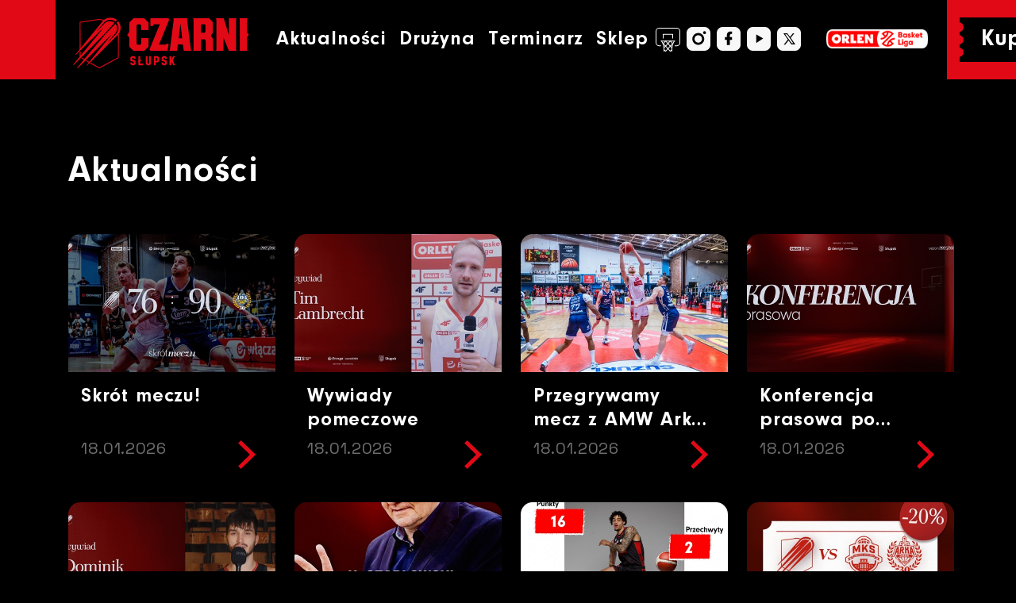

--- FILE ---
content_type: text/html; charset=utf-8
request_url: https://czarni.stk.slupsk.pl/pl/artc/aktualnosci.1.html?page=88
body_size: 9244
content:
<!DOCTYPE html>
<html lang="pl"><head><meta charset="utf-8">
    <meta name="viewport" content="width=device-width, initial-scale=1.0">
    <base href="/">
    <link rel="stylesheet" href="css/bootstrap/bootstrap.min.46ein0sx1k.css" />
    <link rel="stylesheet" href="css/bootstrap-icons/bootstrap-icons.min.61lymlvkvz.css" />
    <link rel="stylesheet" href="lib/simpleligthbox/simpleLightbox.min.xhrsw62m5g.css" />
    <link rel="stylesheet" href="css/app.yuuv4hdwq4.css" />
    <link rel="preconnect" href="https://fonts.googleapis.com">
    <link rel="preconnect" href="https://fonts.gstatic.com" crossorigin>
    <link href="https://fonts.googleapis.com/css2?family=Space+Grotesk:wght@300..700&display=swap" rel="stylesheet">
    <link rel="stylesheet" href="Web.qkkvbyoehw.styles.css" />
    <script type="importmap">{
  "imports": {
    "./blazorfix.web.js": "./blazorfix.web.xu73mpnmhq.js",
    "./js/bootstrap/bootstrap.bundle.min.js": "./js/bootstrap/bootstrap.bundle.min.493y06b0oq.js",
    "./lib/simpleligthbox/simpleLightbox.js": "./lib/simpleligthbox/simpleLightbox.i3bx49l3kc.js",
    "./lib/simpleligthbox/simpleLightbox.min.js": "./lib/simpleligthbox/simpleLightbox.min.uzi0bm8lw8.js"
  },
  "integrity": {
    "./Components/Components/PhotoSlider.razor.js": "sha256-EQVZUko+e5F8t2FVyF3kutZrpn+EOFusCkQh3xpuGXg=",
    "./blazorfix.web.js": "sha256-d+vSPb/02YnY6FmLUIsq0yqCb6P9qNY9nLLYxFlF7+s=",
    "./blazorfix.web.xu73mpnmhq.js": "sha256-d+vSPb/02YnY6FmLUIsq0yqCb6P9qNY9nLLYxFlF7+s=",
    "./js/bootstrap/bootstrap.bundle.min.493y06b0oq.js": "sha256-CDOy6cOibCWEdsRiZuaHf8dSGGJRYuBGC+mjoJimHGw=",
    "./js/bootstrap/bootstrap.bundle.min.js": "sha256-CDOy6cOibCWEdsRiZuaHf8dSGGJRYuBGC+mjoJimHGw=",
    "./lib/simpleligthbox/simpleLightbox.i3bx49l3kc.js": "sha256-bg5JwYwYs8cEdVfdk4sQ7N/aJKLO0piklrvjs3WKt9U=",
    "./lib/simpleligthbox/simpleLightbox.js": "sha256-bg5JwYwYs8cEdVfdk4sQ7N/aJKLO0piklrvjs3WKt9U=",
    "./lib/simpleligthbox/simpleLightbox.min.js": "sha256-1tyXmT1+SAOus10OmiTwOT7OtD3l9/8PDkN/GwWupOI=",
    "./lib/simpleligthbox/simpleLightbox.min.uzi0bm8lw8.js": "sha256-1tyXmT1+SAOus10OmiTwOT7OtD3l9/8PDkN/GwWupOI="
  }
}</script>
    <link rel="apple-touch-icon" sizes="76x76" href="apple-touch-icon.3akia1lgej.png" />
    <link rel="icon" type="image/png" sizes="32x32" href="favicon-32x32.ceamdffrbx.png" />
    <link rel="icon" type="image/png" sizes="16x16" href="favicon-16x16.ka7m5jhzc2.png" />
    <link rel="manifest" href="site.c0x0lmxddy.webmanifest" />
    <link rel="mask-icon" href="safari-pinned-tab.0nepm7mzui.svg" color="#e20917" />
    <meta name="msapplication-TileColor" content="#da532c">
    <meta name="theme-color" content="#000000">
    <link rel="stylesheet" href="Web.styles.css">
    <script src="js/bootstrap/bootstrap.bundle.min.493y06b0oq.js"></script>
    <script src="lib/simpleligthbox/simpleLightbox.min.uzi0bm8lw8.js"></script>
    <title>Aktualności</title>
    <script async src="https://www.googletagmanager.com/gtag/js?id=G-NV9EV4TPQG"></script>
    <script>
        window.dataLayer = window.dataLayer || [];

        function gtag() {
            dataLayer.push(arguments);
        }

        gtag('js', new Date());
        gtag('config', 'G-NV9EV4TPQG');
    </script></head>

<body><h1 class="sr-only">Aktualności</h1>

<header b-s2i2o7u8yo><nav class="navbar navbar-expand-lg navbar-dark fixed-top bg-red py-0 neuzeitgro-bol" b-c9tkw77ipr><div class="container bg-black px-0" b-c9tkw77ipr><a href="/" class="navbar-brand active" aria-current="page"><img src="img/czarni_slupsk.kz803v5sky.png" alt="Logo Czarni S&#x142;upsk" b-c9tkw77ipr /></a>

        <button class="navbar-toggler" type="button" data-bs-toggle="collapse" data-bs-target="#navbarCollapse" aria-controls="navbarCollapse" aria-expanded="false" aria-label="Toggle navigation" b-c9tkw77ipr><span class="navbar-toggler-icon" b-c9tkw77ipr></span></button>

        <div class="collapse navbar-collapse justify-content-between" id="navbarCollapse" b-c9tkw77ipr><div class="d-flex  align-content-center" b-c9tkw77ipr><div class="d-flex align-content-center w-100" b-c9tkw77ipr><ul class="navbar-nav me-auto mb-2 mb-md-0 w-100" b-c9tkw77ipr><li class="nav-item" b-c9tkw77ipr><a href="news" class="nav-link">Aktualności</a></li>

                        <li class="nav-item dropdown" b-c9tkw77ipr><a href="#" role="button" data-bs-toggle="dropdown" aria-expanded="false" class="nav-link dropdown-toggle">
                                Drużyna
                            </a>
                            <ul class="dropdown-menu dropdown-czarni" b-c9tkw77ipr><li b-c9tkw77ipr><a href="/team" class="dropdown-item">Sezon 25/26</a></li>
                                <li b-c9tkw77ipr><a href="/team-2024-2025" class="dropdown-item">Sezon 24/25</a></li>
                                <li b-c9tkw77ipr><a href="/team-2023-2024" class="dropdown-item">Sezon 23/24</a></li>
                                <li b-c9tkw77ipr><a href="/team-2022-2023" class="dropdown-item">Sezon 22/23</a></li>
                                <li b-c9tkw77ipr><a href="/team-2021-2022" class="dropdown-item">Sezon 21/22</a></li>
                                <li b-c9tkw77ipr><a href="/team-2020-2021" class="dropdown-item">Sezon 20/21</a></li></ul></li>

                        <li class="nav-item" b-c9tkw77ipr><a href="/schedule" class="nav-link">Terminarz</a></li>
                    
                        <li class="nav-item" b-c9tkw77ipr><a href="https://sklep.czarni.stk.slupsk.pl" class="nav-link">
                                Sklep <img src="img/kosz.svg" alt="koszyk" b-c9tkw77ipr></a></li></ul></div></div>

            <div class="link-kup-mobile" b-c9tkw77ipr><div class="link-kup-mobile-img" b-c9tkw77ipr><a href="https://czarni.abilet.pl/" target="_blank"><img src="/img/__kup-bilet_.png" b-c9tkw77ipr></a></div></div>

            <div class="media-top d-flex" b-c9tkw77ipr><div class="d-flex " style="align-items:center" b-c9tkw77ipr><ul class="navbar-nav flex-row media" b-c9tkw77ipr><li class="list-inline-item" b-c9tkw77ipr><a href="https://www.instagram.com/czarni_to_wy/" target="_blank"><svg xmlns="http://www.w3.org/2000/svg" xml:space="preserve" width="30" height="30" version="1.1" style="shape-rendering:geometricPrecision; text-rendering:geometricPrecision; image-rendering:optimizeQuality; fill-rule:evenodd; clip-rule:evenodd" viewBox="0 0 94.96 94.96" xmlns:xlink="http://www.w3.org/1999/xlink" b-c9tkw77ipr><g id="Warstwa_x0020_1" b-c9tkw77ipr><metadata id="CorelCorpID_0Corel-Layer" b-c9tkw77ipr></metadata>
                                        <path class="icon fil0" d="M23.918 0l47.123 0c13.155,0 23.918,10.763 23.918,23.918l0 47.123c0,13.155 -10.763,23.918 -23.918,23.918l-47.123 0c-13.155,0 -23.918,-10.763 -23.918,-23.918l0 -47.123c0,-13.155 10.763,-23.918 23.918,-23.918zm22.669 23.918c13.112,0 23.74,10.628 23.74,23.74 0,13.112 -10.628,23.74 -23.74,23.74 -13.112,0 -23.74,-10.628 -23.74,-23.74 0,-13.112 10.628,-23.74 23.74,-23.74zm0 8.925c8.182,0 14.815,6.633 14.815,14.815 0,8.182 -6.633,14.815 -14.815,14.815 -8.182,0 -14.815,-6.633 -14.815,-14.815 0,-8.182 6.633,-14.815 14.815,-14.815zm24.988 -16.064c3.253,0 5.89,2.637 5.89,5.89 0,3.253 -2.637,5.89 -5.89,5.89 -3.253,0 -5.89,-2.637 -5.89,-5.89 0,-3.253 2.637,-5.89 5.89,-5.89z" b-c9tkw77ipr></path></g></svg>
                                <small class="d-sm-none ms-2" b-c9tkw77ipr>Instagram</small></a></li>

                        <li class="list-inline-item" b-c9tkw77ipr><a href="https://www.facebook.com/Czarni-to-Wy-1859961960976682/" target="_blank"><svg xmlns="http://www.w3.org/2000/svg" xml:space="preserve" width="30" height="30" version="1.1" style="shape-rendering:geometricPrecision; text-rendering:geometricPrecision; image-rendering:optimizeQuality; fill-rule:evenodd; clip-rule:evenodd" viewBox="0 0 80.639 80.639" xmlns:xlink="http://www.w3.org/1999/xlink" class="icon" b-c9tkw77ipr><g id="Warstwa_x0020_1" b-c9tkw77ipr><metadata id="CorelCorpID_0Corel-Layer" b-c9tkw77ipr></metadata>
                                        <path class="fil0" d="M20.311 0l40.016 0c11.171,0 20.311,9.14 20.311,20.311l0 40.016c0,11.171 -9.14,20.311 -20.311,20.311l-40.016 0c-11.171,0 -20.311,-9.14 -20.311,-20.311l0 -40.016c0,-11.171 9.14,-20.311 20.311,-20.311zm25.464 15.157l6.064 0 0 8.488 -3.032 0c-2.334,0 -4.244,1.91 -4.244,4.244l0 6.367 7.275 0 0 9.398 -7.275 0 0 17.582 -10.308 0 0 -17.582 -6.669 0 0 -9.398 6.669 0 0 -7.579c0,-6.336 5.183,-11.519 11.519,-11.519z" b-c9tkw77ipr></path></g></svg>
                                <small class="d-sm-none ms-2" b-c9tkw77ipr>Facebook</small></a></li>

                        <li class="list-inline-item" b-c9tkw77ipr><a href="https://www.youtube.com/channel/UCy8XVh6Yqx4M8UJdE-aAgTQ" target="_blank"><svg xmlns="http://www.w3.org/2000/svg" xml:space="preserve" width="30" height="30" version="1.1" style="shape-rendering:geometricPrecision; text-rendering:geometricPrecision; image-rendering:optimizeQuality; fill-rule:evenodd; clip-rule:evenodd" viewBox="0 0 28.098 28.098" xmlns:xlink="http://www.w3.org/1999/xlink" class="icon" b-c9tkw77ipr><g id="Warstwa_x0020_1" b-c9tkw77ipr><metadata id="CorelCorpID_0Corel-Layer" b-c9tkw77ipr></metadata>
                                        <path class="icon fil0" d="M7.077 0l13.943 0c3.893,0 7.077,3.185 7.077,7.077l0 13.943c0,3.893 -3.185,7.077 -7.077,7.077l-13.943 0c-3.893,0 -7.077,-3.185 -7.077,-7.077l0 -13.943c0,-3.893 3.185,-7.077 7.077,-7.077zm3.908 8.767l8.239 4.753 -8.239 5.493 0 -10.246z" b-c9tkw77ipr></path></g></svg>
                                <small class="d-sm-none ms-2" b-c9tkw77ipr>YouTube</small></a></li>

                        <li class="list-inline-item" b-c9tkw77ipr><a href="https://x.com/CzarniToWy" target="_blank"><svg xmlns="http://www.w3.org/2000/svg" xml:space="preserve" width="30" height="30" version="1.1" style="shape-rendering:geometricPrecision; text-rendering:geometricPrecision; image-rendering:optimizeQuality; fill-rule:evenodd; clip-rule:evenodd" viewBox="0 0 24.662 24.662" xmlns:xlink="http://www.w3.org/1999/xlink" class="icon" b-c9tkw77ipr><g id="Warstwa_x0020_1" b-c9tkw77ipr><metadata id="CorelCorpID_0Corel-Layer" b-c9tkw77ipr></metadata>
                                        <path class="fil0" d="M6.212 0l12.238 0c3.417,0 6.212,2.795 6.212,6.212l0 12.238c0,3.417 -2.795,6.212 -6.212,6.212l-12.238 0c-3.417,0 -6.212,-2.795 -6.212,-6.212l0 -12.238c0,-3.417 2.795,-6.212 6.212,-6.212zm10.159 6.583l1.483 0 -3.782 4.689 4.804 6.715 -4.172 0 -2.843 -3.974 -3.429 4.252 -1.483 0 4.215 -5.226 -4.552 -6.363 4.172 0 2.59 3.621 2.995 -3.714zm-8.04 1.042l2.144 0.071 6.364 9.251 -1.653 -0.05 -6.855 -9.271z" b-c9tkw77ipr></path></g></svg>
                                <small class="d-sm-none ms-2" b-c9tkw77ipr>X</small></a></li>

                        <li class="list-inline-item li-orlen" b-c9tkw77ipr><a href="https://plk.pl/" target="_blank"><img src="img/orlen.png" class="orlen" b-c9tkw77ipr></a></li></ul>

                    <div class="link-kup" b-c9tkw77ipr><div class="link-img" b-c9tkw77ipr><a href="https://czarni.abilet.pl/" target="_blank">
                                Kup bilet
                            </a></div></div></div></div></div></div></nav></header>



<div class="page" b-s2i2o7u8yo><main b-s2i2o7u8yo><article class="content" b-s2i2o7u8yo>


<div class="container mb-3"><div class="row article-head"><div class="title-tags-content order-1 order-xl-0"><div class="d-xl-flex justify-content-xl-start"><div class="news-title"><h2>Aktualności</h2></div>

                <div class="nav-tags"></div></div></div></div></div>


<div class="container news-content"><div class="row tiles"><div class="col-md-6 col-lg-3 mb-4"><div class="article-card"><div class="tile"><a href="/pl/art/skrot-meczu.1685.html"><img src="/OldContent/articles/foto/thumbs/skrot-meczu-25310.jpg" class="img-fluid" /></a><div class="caption"><h4><a href="/pl/art/skrot-meczu.1685.html" class="article-link">Skr&#xF3;t meczu!</a></h4>

                <div class="meta"><div>18.01.2026</div>
                    <div><a href="/pl/art/skrot-meczu.1685.html" class="arrow"><img src="img/arrow.svg" alt></a></div></div></div></div></div></div><div class="col-md-6 col-lg-3 mb-4"><div class="article-card"><div class="tile"><a href="/pl/art/wywiady-pomeczowe.1684.html"><img src="/OldContent/articles/foto/thumbs/wywiady-pomeczowe-25309.jpg" class="img-fluid" /></a><div class="caption"><h4><a href="/pl/art/wywiady-pomeczowe.1684.html" class="article-link">Wywiady pomeczowe</a></h4>

                <div class="meta"><div>18.01.2026</div>
                    <div><a href="/pl/art/wywiady-pomeczowe.1684.html" class="arrow"><img src="img/arrow.svg" alt></a></div></div></div></div></div></div><div class="col-md-6 col-lg-3 mb-4"><div class="article-card"><div class="tile"><a href="/pl/art/przegrywamy-mecz-z-amw-arka-gdynia.1683.html"><img src="/OldContent/articles/foto/thumbs/przegrywamy-mecz-z-amw-arka-gdynia-25252.jpg" class="img-fluid" /></a><div class="caption"><h4><a href="/pl/art/przegrywamy-mecz-z-amw-arka-gdynia.1683.html" class="article-link">Przegrywamy mecz z AMW Arka Gdynia!</a></h4>

                <div class="meta"><div>18.01.2026</div>
                    <div><a href="/pl/art/przegrywamy-mecz-z-amw-arka-gdynia.1683.html" class="arrow"><img src="img/arrow.svg" alt></a></div></div></div></div></div></div><div class="col-md-6 col-lg-3 mb-4"><div class="article-card"><div class="tile"><a href="/pl/art/konferencja-prasowa-po-meczu-z-amw-arka.1682.html"><img src="/OldContent/articles/foto/thumbs/konferencja-prasowa-po-meczu-z-amw-arka-gdynia-25251.jpg" class="img-fluid" /></a><div class="caption"><h4><a href="/pl/art/konferencja-prasowa-po-meczu-z-amw-arka.1682.html" class="article-link">Konferencja prasowa po meczu z AMW Arka Gdynia</a></h4>

                <div class="meta"><div>18.01.2026</div>
                    <div><a href="/pl/art/konferencja-prasowa-po-meczu-z-amw-arka.1682.html" class="arrow"><img src="img/arrow.svg" alt></a></div></div></div></div></div></div><div class="col-md-6 col-lg-3 mb-4"><div class="article-card"><div class="tile"><a href="/pl/art/dominik-wilczek-przed-meczem-z-amw-arka-gdynia.1681.html"><img src="/OldContent/articles/foto/thumbs/dominik-wilczek-przed-meczem-z-amw-arka-gdynia-25250.jpg" class="img-fluid" /></a><div class="caption"><h4><a href="/pl/art/dominik-wilczek-przed-meczem-z-amw-arka-gdynia.1681.html" class="article-link">Dominik Wilczek przed meczem z AMW Arka Gdynia</a></h4>

                <div class="meta"><div>14.01.2026</div>
                    <div><a href="/pl/art/dominik-wilczek-przed-meczem-z-amw-arka-gdynia.1681.html" class="arrow"><img src="img/arrow.svg" alt></a></div></div></div></div></div></div><div class="col-md-6 col-lg-3 mb-4"><div class="article-card"><div class="tile"><a href="/pl/art/krzysztof-szablowski-dolacza-do-sztabu-szkoleniowego-energa-czarnych-slupsk.1680.html"><img src="/OldContent/articles/foto/thumbs/krzysztof-szablowski-dolacza-do-sztabu-szkoleniowego-energa-czarnych-slupsk-25249.jpg" class="img-fluid" /></a><div class="caption"><h4><a href="/pl/art/krzysztof-szablowski-dolacza-do-sztabu-szkoleniowego-energa-czarnych-slupsk.1680.html" class="article-link">Krzysztof Szablowski do&#x142;&#x105;cza do sztabu szkoleniowego Energa Czarnych S&#x142;upsk.</a></h4>

                <div class="meta"><div>12.01.2026</div>
                    <div><a href="/pl/art/krzysztof-szablowski-dolacza-do-sztabu-szkoleniowego-energa-czarnych-slupsk.1680.html" class="arrow"><img src="img/arrow.svg" alt></a></div></div></div></div></div></div><div class="col-md-6 col-lg-3 mb-4"><div class="article-card"><div class="tile"><a href="/pl/art/donovan-ivory-zostal-wybrany-energa-sa-mvp-meczu.1679.html"><img src="/OldContent/articles/foto/thumbs/donovan-ivory-zostal-wybrany-energa-sa-mvp-meczu-25248.jpg" class="img-fluid" /></a><div class="caption"><h4><a href="/pl/art/donovan-ivory-zostal-wybrany-energa-sa-mvp-meczu.1679.html" class="article-link">Donovan Ivory zosta&#x142; wybrany Energa SA MVP meczu</a></h4>

                <div class="meta"><div>10.01.2026</div>
                    <div><a href="/pl/art/donovan-ivory-zostal-wybrany-energa-sa-mvp-meczu.1679.html" class="arrow"><img src="img/arrow.svg" alt></a></div></div></div></div></div></div><div class="col-md-6 col-lg-3 mb-4"><div class="article-card"><div class="tile"><a href="/pl/art/2-pack-1-1-wiecej-emocji-w-lepszej-cenie.1678.html"><img src="/OldContent/articles/foto/thumbs/2-pack-1-1-wiecej-emocji-w-lepszej-cenie-25247.jpg" class="img-fluid" /></a><div class="caption"><h4><a href="/pl/art/2-pack-1-1-wiecej-emocji-w-lepszej-cenie.1678.html" class="article-link"> 2 PACK 1&#x2B;1 &#x2013; wi&#x119;cej emocji w lepszej cenie! </a></h4>

                <div class="meta"><div>09.01.2026</div>
                    <div><a href="/pl/art/2-pack-1-1-wiecej-emocji-w-lepszej-cenie.1678.html" class="arrow"><img src="img/arrow.svg" alt></a></div></div></div></div></div></div><div class="col-md-6 col-lg-3 mb-4"><div class="article-card"><div class="tile"><a href="/pl/art/skrot-meczu.1677.html"><img src="/OldContent/articles/foto/thumbs/skrot-meczu-25246.jpg" class="img-fluid" /></a><div class="caption"><h4><a href="/pl/art/skrot-meczu.1677.html" class="article-link">Skr&#xF3;t meczu!</a></h4>

                <div class="meta"><div>09.01.2026</div>
                    <div><a href="/pl/art/skrot-meczu.1677.html" class="arrow"><img src="img/arrow.svg" alt></a></div></div></div></div></div></div><div class="col-md-6 col-lg-3 mb-4"><div class="article-card"><div class="tile"><a href="/pl/art/wywiad-po-meczu-z-tauron-gtk-gliwice.1676.html"><img src="/OldContent/articles/foto/thumbs/wywiad-po-meczu-z-tauron-gtk-gliwice-25245.jpg" class="img-fluid" /></a><div class="caption"><h4><a href="/pl/art/wywiad-po-meczu-z-tauron-gtk-gliwice.1676.html" class="article-link">Wywiad po meczu z Tauron GTK Gliwice</a></h4>

                <div class="meta"><div>09.01.2026</div>
                    <div><a href="/pl/art/wywiad-po-meczu-z-tauron-gtk-gliwice.1676.html" class="arrow"><img src="img/arrow.svg" alt></a></div></div></div></div></div></div><div class="col-md-6 col-lg-3 mb-4"><div class="article-card"><div class="tile"><a href="/pl/art/przelamanie-w-gliwicach.1675.html"><img src="/OldContent/articles/foto/thumbs/przelamanie-w-gliwicach-25201.jpg" class="img-fluid" /></a><div class="caption"><h4><a href="/pl/art/przelamanie-w-gliwicach.1675.html" class="article-link">Prze&#x142;amanie w Gliwicach! </a></h4>

                <div class="meta"><div>09.01.2026</div>
                    <div><a href="/pl/art/przelamanie-w-gliwicach.1675.html" class="arrow"><img src="img/arrow.svg" alt></a></div></div></div></div></div></div><div class="col-md-6 col-lg-3 mb-4"><div class="article-card"><div class="tile"><a href="/pl/art/skrot-meczu.1674.html"><img src="/OldContent/articles/foto/thumbs/skrot-meczu-25200.jpg" class="img-fluid" /></a><div class="caption"><h4><a href="/pl/art/skrot-meczu.1674.html" class="article-link">Skr&#xF3;t meczu!</a></h4>

                <div class="meta"><div>03.01.2026</div>
                    <div><a href="/pl/art/skrot-meczu.1674.html" class="arrow"><img src="img/arrow.svg" alt></a></div></div></div></div></div></div><div class="col-md-6 col-lg-3 mb-4"><div class="article-card"><div class="tile"><a href="/pl/art/wywiady-pomeczowe.1673.html"><img src="/OldContent/articles/foto/thumbs/wywiady-pomeczowe-25199.jpg" class="img-fluid" /></a><div class="caption"><h4><a href="/pl/art/wywiady-pomeczowe.1673.html" class="article-link">Wywiady pomeczowe</a></h4>

                <div class="meta"><div>03.01.2026</div>
                    <div><a href="/pl/art/wywiady-pomeczowe.1673.html" class="arrow"><img src="img/arrow.svg" alt></a></div></div></div></div></div></div><div class="col-md-6 col-lg-3 mb-4"><div class="article-card"><div class="tile"><a href="/pl/art/przegrywamy-spotkanie-z-gornik-zamek-ksiaz-walbrzych.1672.html"><img src="/OldContent/articles/foto/thumbs/przegrywamy-spotkanie-z-gornik-zamek-ksiaz-walbrzych-25173.jpg" class="img-fluid" /></a><div class="caption"><h4><a href="/pl/art/przegrywamy-spotkanie-z-gornik-zamek-ksiaz-walbrzych.1672.html" class="article-link">Przegrywamy spotkanie z G&#xF3;rnik Zamek Ksi&#x105;&#x17C; Wa&#x142;brzych</a></h4>

                <div class="meta"><div>03.01.2026</div>
                    <div><a href="/pl/art/przegrywamy-spotkanie-z-gornik-zamek-ksiaz-walbrzych.1672.html" class="arrow"><img src="img/arrow.svg" alt></a></div></div></div></div></div></div><div class="col-md-6 col-lg-3 mb-4"><div class="article-card"><div class="tile"><a href="/pl/art/konferencja-po-meczu-z-gornik-zamek-ksiaz-walbrzych.1671.html"><img src="/OldContent/articles/foto/thumbs/konferencja-po-meczu-z-gornik-zamek-ksiaz-walbrzych-25172.jpg" class="img-fluid" /></a><div class="caption"><h4><a href="/pl/art/konferencja-po-meczu-z-gornik-zamek-ksiaz-walbrzych.1671.html" class="article-link">Konferencja po meczu z G&#xF3;rnik Zamek Ksi&#x105;&#x17C; Wa&#x142;brzych</a></h4>

                <div class="meta"><div>03.01.2026</div>
                    <div><a href="/pl/art/konferencja-po-meczu-z-gornik-zamek-ksiaz-walbrzych.1671.html" class="arrow"><img src="img/arrow.svg" alt></a></div></div></div></div></div></div><div class="col-md-6 col-lg-3 mb-4"><div class="article-card"><div class="tile"><a href="/pl/art/porazka-w-sopocie.1670.html"><img src="/OldContent/articles/foto/thumbs/porazka-w-sopocie-25112.jpg" class="img-fluid" /></a><div class="caption"><h4><a href="/pl/art/porazka-w-sopocie.1670.html" class="article-link">Pora&#x17C;ka w Sopocie!</a></h4>

                <div class="meta"><div>29.12.2025</div>
                    <div><a href="/pl/art/porazka-w-sopocie.1670.html" class="arrow"><img src="img/arrow.svg" alt></a></div></div></div></div></div></div><div class="col-md-6 col-lg-3 mb-4"><div class="article-card"><div class="tile"><a href="/pl/art/skrot-meczu.1669.html"><img src="/OldContent/articles/foto/thumbs/skrot-meczu-25111.jpg" class="img-fluid" /></a><div class="caption"><h4><a href="/pl/art/skrot-meczu.1669.html" class="article-link">Skr&#xF3;t meczu!</a></h4>

                <div class="meta"><div>24.12.2025</div>
                    <div><a href="/pl/art/skrot-meczu.1669.html" class="arrow"><img src="img/arrow.svg" alt></a></div></div></div></div></div></div><div class="col-md-6 col-lg-3 mb-4"><div class="article-card"><div class="tile"><a href="/pl/art/przegrywamy-w-gdyni.1668.html"><img src="/OldContent/articles/foto/thumbs/przegrywamy-w-gdyni-25033.jpg" class="img-fluid" /></a><div class="caption"><h4><a href="/pl/art/przegrywamy-w-gdyni.1668.html" class="article-link">Przegrywamy w Gdyni !</a></h4>

                <div class="meta"><div>24.12.2025</div>
                    <div><a href="/pl/art/przegrywamy-w-gdyni.1668.html" class="arrow"><img src="img/arrow.svg" alt></a></div></div></div></div></div></div><div class="col-md-6 col-lg-3 mb-4"><div class="article-card"><div class="tile"><a href="/pl/art/skrot-meczu.1667.html"><img src="/OldContent/articles/foto/thumbs/skrot-meczu-25032.jpg" class="img-fluid" /></a><div class="caption"><h4><a href="/pl/art/skrot-meczu.1667.html" class="article-link">Skr&#xF3;t meczu!</a></h4>

                <div class="meta"><div>20.12.2025</div>
                    <div><a href="/pl/art/skrot-meczu.1667.html" class="arrow"><img src="img/arrow.svg" alt></a></div></div></div></div></div></div><div class="col-md-6 col-lg-3 mb-4"><div class="article-card"><div class="tile"><a href="/pl/art/wywiady-pomeczowe.1666.html"><img src="/OldContent/articles/foto/thumbs/wywiady-pomeczowe-25031.jpg" class="img-fluid" /></a><div class="caption"><h4><a href="/pl/art/wywiady-pomeczowe.1666.html" class="article-link">Wywiady pomeczowe</a></h4>

                <div class="meta"><div>20.12.2025</div>
                    <div><a href="/pl/art/wywiady-pomeczowe.1666.html" class="arrow"><img src="img/arrow.svg" alt></a></div></div></div></div></div></div></div></div>


<div class="row text-center py-5"><a href="news/2" class="more-link btn btn-outline-secondary">Zobacz więcej</a></div></article></main></div>

<footer b-s2i2o7u8yo><footer class="footer" b-cacyws0te8><div class="container" b-cacyws0te8><div class="row justify-content-between text-center text-lg-start" b-cacyws0te8><div class="col-12 col-lg-2" b-cacyws0te8><ul class="list-inline list-footer" b-cacyws0te8><li class="list-inline-item mb-3" b-cacyws0te8><a href="#">Aktualności</a>

                        <ul class="list-unstyled" b-cacyws0te8><li b-cacyws0te8><a href="#" target="_blank" rel="nofollow">Tabela</a></li>
                            <li b-cacyws0te8><a href="#">Terminarz</a></li>
                            <li b-cacyws0te8><a href="/team">Skład sezon 2024-2025</a></li>
                            <li b-cacyws0te8><a href="/polityka-spoleczna-slupsk-2025">Polityka Społeczna Słupsk 2025+</a></li></ul></li></ul></div>

            <div class="col-12 col-lg-2" b-cacyws0te8><ul class="list-inline list-footer" b-cacyws0te8><li class="list-inline-item mb-3" b-cacyws0te8><a href="https://stk.slupsk.pl" target="_blank">Młodzież</a>

                        <ul class="list-unstyled" b-cacyws0te8><li b-cacyws0te8><a href="https://stk.slupsk.pl" target="_blank">STK Sekcje młodzieżowe</a></li></ul></li></ul></div>

            <div class="col-12 col-lg-2" b-cacyws0te8><ul class="list-inline list-footer" b-cacyws0te8><li class="list-inline-item mb-3" b-cacyws0te8><a href="#">Informacje</a>

                        <ul class="list-unstyled" b-cacyws0te8><li b-cacyws0te8><a href="https://czarni.abilet.pl/" target="_blank">Sprzedaż biletów</a></li>
                            <li b-cacyws0te8><a href="/regulamin-imprezy-masowej">Regulamin imprezy masowej</a></li>
                            <li b-cacyws0te8><a href="/polityka-prywatnosci">Polityka prywatności</a></li>
                            <li b-cacyws0te8><a href="/klauzula-informacyjna-rodo">Klauzula RODO</a></li></ul></li></ul></div>

            <div class="col-12 col-lg-2" b-cacyws0te8><ul class="list-inline list-footer" b-cacyws0te8><li class="list-inline-item mb-3" b-cacyws0te8><a href="#">Czarni Słupsk S.A.</a>

                        <ul class="list-unstyled" b-cacyws0te8><li b-cacyws0te8><a href="/kontakt">Kontakt</a></li>
                            <li b-cacyws0te8><a href="/zarzad">Zarząd</a></li>
                            <li b-cacyws0te8><a href="/rada-nadzorcza">Rada nadzorcza</a></li></ul></li></ul></div>

            <div class="col-12 col-lg-2" b-cacyws0te8><ul class="list-unstyled list-inline list-media" b-cacyws0te8><li class="list-inline-item mb-3" b-cacyws0te8><a href="https://www.instagram.com/czarni_to_wy/" target="_blank"><svg xmlns="http://www.w3.org/2000/svg" xml:space="preserve" width="32.703" height="32.703" version="1.1" style="shape-rendering:geometricPrecision; text-rendering:geometricPrecision; image-rendering:optimizeQuality; fill-rule:evenodd; clip-rule:evenodd" viewBox="0 0 94.96 94.96" xmlns:xlink="http://www.w3.org/1999/xlink" class="icon" b-cacyws0te8><g id="Warstwa_x0020_1" b-cacyws0te8><metadata id="CorelCorpID_0Corel-Layer" b-cacyws0te8></metadata>
                            <path class="fil0" d="M23.918 0l47.123 0c13.155,0 23.918,10.763 23.918,23.918l0 47.123c0,13.155 -10.763,23.918 -23.918,23.918l-47.123 0c-13.155,0 -23.918,-10.763 -23.918,-23.918l0 -47.123c0,-13.155 10.763,-23.918 23.918,-23.918zm22.669 23.918c13.112,0 23.74,10.628 23.74,23.74 0,13.112 -10.628,23.74 -23.74,23.74 -13.112,0 -23.74,-10.628 -23.74,-23.74 0,-13.112 10.628,-23.74 23.74,-23.74zm0 8.925c8.182,0 14.815,6.633 14.815,14.815 0,8.182 -6.633,14.815 -14.815,14.815 -8.182,0 -14.815,-6.633 -14.815,-14.815 0,-8.182 6.633,-14.815 14.815,-14.815zm24.988 -16.064c3.253,0 5.89,2.637 5.89,5.89 0,3.253 -2.637,5.89 -5.89,5.89 -3.253,0 -5.89,-2.637 -5.89,-5.89 0,-3.253 2.637,-5.89 5.89,-5.89z" b-cacyws0te8></path></g></svg></a></li>

                    
                    <li class="list-inline-item mb-3" b-cacyws0te8><a href="https://www.facebook.com/Czarni-to-Wy-1859961960976682/" target="_blank"><svg xmlns="http://www.w3.org/2000/svg" xml:space="preserve" width="32.703" height="32.703" version="1.1" style="shape-rendering:geometricPrecision; text-rendering:geometricPrecision; image-rendering:optimizeQuality; fill-rule:evenodd; clip-rule:evenodd" viewBox="0 0 80.639 80.639" xmlns:xlink="http://www.w3.org/1999/xlink" class="icon" b-cacyws0te8><g id="Warstwa_x0020_1" b-cacyws0te8><metadata id="CorelCorpID_0Corel-Layer" b-cacyws0te8></metadata>
                            <path class="fil0" d="M20.311 0l40.016 0c11.171,0 20.311,9.14 20.311,20.311l0 40.016c0,11.171 -9.14,20.311 -20.311,20.311l-40.016 0c-11.171,0 -20.311,-9.14 -20.311,-20.311l0 -40.016c0,-11.171 9.14,-20.311 20.311,-20.311zm25.464 15.157l6.064 0 0 8.488 -3.032 0c-2.334,0 -4.244,1.91 -4.244,4.244l0 6.367 7.275 0 0 9.398 -7.275 0 0 17.582 -10.308 0 0 -17.582 -6.669 0 0 -9.398 6.669 0 0 -7.579c0,-6.336 5.183,-11.519 11.519,-11.519z" b-cacyws0te8></path></g></svg></a></li>

                    
                    <li class="list-inline-item mb-3" b-cacyws0te8><a href="https://www.youtube.com/channel/UCy8XVh6Yqx4M8UJdE-aAgTQ" target="_blank"><svg xmlns="http://www.w3.org/2000/svg" xml:space="preserve" width="32.703" height="32.703" version="1.1" style="shape-rendering:geometricPrecision; text-rendering:geometricPrecision; image-rendering:optimizeQuality; fill-rule:evenodd; clip-rule:evenodd" viewBox="0 0 28.098 28.098" xmlns:xlink="http://www.w3.org/1999/xlink" class="icon" b-cacyws0te8><g id="Warstwa_x0020_1" b-cacyws0te8><metadata id="CorelCorpID_0Corel-Layer" b-cacyws0te8></metadata>
                            <path class="fil0" d="M7.077 0l13.943 0c3.893,0 7.077,3.185 7.077,7.077l0 13.943c0,3.893 -3.185,7.077 -7.077,7.077l-13.943 0c-3.893,0 -7.077,-3.185 -7.077,-7.077l0 -13.943c0,-3.893 3.185,-7.077 7.077,-7.077zm3.908 8.767l8.239 4.753 -8.239 5.493 0 -10.246z" b-cacyws0te8></path></g></svg></a></li>

                    
                    <li class="list-inline-item mb-3" b-cacyws0te8><a href="https://twitter.com/CzarniToWy" target="_blank"><svg xmlns="http://www.w3.org/2000/svg" xml:space="preserve" width="32.703" height="32.703" version="1.1" style="shape-rendering:geometricPrecision; text-rendering:geometricPrecision; image-rendering:optimizeQuality; fill-rule:evenodd; clip-rule:evenodd" viewBox="0 0 24.662 24.662" xmlns:xlink="http://www.w3.org/1999/xlink" class="icon" b-cacyws0te8><g id="Warstwa_x0020_1" b-cacyws0te8><metadata id="CorelCorpID_0Corel-Layer" b-cacyws0te8></metadata>
                            <path class="fil0" d="M6.212 0l12.238 0c3.417,0 6.212,2.795 6.212,6.212l0 12.238c0,3.417 -2.795,6.212 -6.212,6.212l-12.238 0c-3.417,0 -6.212,-2.795 -6.212,-6.212l0 -12.238c0,-3.417 2.795,-6.212 6.212,-6.212zm10.159 6.583l1.483 0 -3.782 4.689 4.804 6.715 -4.172 0 -2.843 -3.974 -3.429 4.252 -1.483 0 4.215 -5.226 -4.552 -6.363 4.172 0 2.59 3.621 2.995 -3.714zm-8.04 1.042l2.144 0.071 6.364 9.251 -1.653 -0.05 -6.855 -9.271z" b-cacyws0te8></path></g></svg></a></li></ul></div></div>

        <div class="d-flex flex-column flex-md-row justify-content-between copy" b-cacyws0te8><div class="flex-fill text-center mb-2 mb-md-0" b-cacyws0te8><span style="white-space: nowrap" b-cacyws0te8>Czarni Słupsk S.A. 2025.</span> All rights reserved.
            </div>

            <div class="flex-fill text-center mb-2 mb-md-0" b-cacyws0te8>
                Zaprojektowane przez: <span style="white-space: nowrap" b-cacyws0te8>Studio projektowe Rio Creativo</span></div>

            <div class="flex-fill text-center" b-cacyws0te8>
                Zrealizowane przez: <span style="white-space: nowrap" b-cacyws0te8>infocity sp. z o.o.</span></div></div></div></footer></footer>
        <blazor-focus-on-navigate selector="h1"></blazor-focus-on-navigate>
    <script src="blazorfix.web.xu73mpnmhq.js" autostart="false"></script>
<script>
   Blazor.start({
    // ssr: { disableDomPreservation: true }
  });
    var prevPath = "";
    
    window.Blazor.addEventListener("enhancedload", () => {
        if (document.location.pathname !== prevPath) {
            window.scroll({ top: 0, left: 0, behavior: 'instant' });
            prevPath = document.location.pathname;
        }
        if (window.lightbox) {
            window.lightbox.destroy();
        }
        window.lightbox = new SimpleLightbox({elements: '.gallery a'});
        
    });

   SimpleLightbox.defaults = {
        ...SimpleLightbox.defaults,
       closeBtnCaption: 'Zamknij',
       nextBtnCaption: 'Następne',
       prevBtnCaption: 'Poprzednie',
       loadingCaption: 'Trwa ładowanie...',
   };   
</script></body></html><!--Blazor-Server-Component-State:CfDJ8Pg5847W2kZKhwGFAPMNt0D7pT6ahwkp9WWCIKW+E/Sen8TbuYD6+MPBHs4gvNycSsilfj27aemFEEDhreh2m1FlfmkzjmWRpGKLo9b9t6xhy05Au2dus1dN0EfvNqqgW42lYVnUD6xAwnKL/4zWRiCZ72XIB/tBKgQGvLfRhBuE2ePo0S5I6Y7sJ3d8zpHxBVCjn/[base64]/EruBc4oBqGHF0vAnDgmP2YZvk+ZPdY7mJuyHlMqn518bKzvPBORr434ZA5DMdu6-->

--- FILE ---
content_type: text/javascript
request_url: https://czarni.stk.slupsk.pl/blazorfix.web.xu73mpnmhq.js
body_size: 53851
content:
!(function () {
  "use strict";
  var e;
  let t;
  var n, o;
  !(function (e) {
    const t = [],
      n = "__jsObjectId",
      o = "__dotNetObject",
      r = "__byte[]",
      i = "__dotNetStream",
      s = "__jsStreamReferenceLength";
    let a, c;
    class l {
      constructor(e) {
        (this._jsObject = e), (this._cachedFunctions = new Map());
      }
      findFunction(e) {
        const t = this._cachedFunctions.get(e);
        if (t) return t;
        let n,
          o = this._jsObject;
        if (
          (e.split(".").forEach((t) => {
            if (!(t in o))
              throw new Error(`Could not find '${e}' ('${t}' was undefined).`);
            (n = o), (o = o[t]);
          }),
          o instanceof Function)
        )
          return (o = o.bind(n)), this._cachedFunctions.set(e, o), o;
        throw new Error(`The value '${e}' is not a function.`);
      }
      getWrappedObject() {
        return this._jsObject;
      }
    }
    const h = 0,
      d = { [h]: new l(window) };
    d[0]._cachedFunctions.set(
      "import",
      (e) => (
        "string" == typeof e &&
          e.startsWith("./") &&
          (e = new URL(e.substr(2), document.baseURI).toString()),
        import(e)
      )
    );
    let u,
      p = 1;
    function f(e) {
      t.push(e);
    }
    function g(e) {
      if (e && "object" == typeof e) {
        d[p] = new l(e);
        const t = { [n]: p };
        return p++, t;
      }
      throw new Error(
        `Cannot create a JSObjectReference from the value '${e}'.`
      );
    }
    function m(e) {
      let t = -1;
      if (
        (e instanceof ArrayBuffer && (e = new Uint8Array(e)), e instanceof Blob)
      )
        t = e.size;
      else {
        if (!(e.buffer instanceof ArrayBuffer))
          throw new Error("Supplied value is not a typed array or blob.");
        if (void 0 === e.byteLength)
          throw new Error(
            `Cannot create a JSStreamReference from the value '${e}' as it doesn't have a byteLength.`
          );
        t = e.byteLength;
      }
      const o = { [s]: t };
      try {
        const t = g(e);
        o[n] = t[n];
      } catch (t) {
        throw new Error(
          `Cannot create a JSStreamReference from the value '${e}'.`
        );
      }
      return o;
    }
    function y(e, n) {
      c = e;
      const o = n
        ? JSON.parse(n, (e, n) => t.reduce((t, n) => n(e, t), n))
        : null;
      return (c = void 0), o;
    }
    function v() {
      if (void 0 === a) throw new Error("No call dispatcher has been set.");
      if (null === a)
        throw new Error(
          "There are multiple .NET runtimes present, so a default dispatcher could not be resolved. Use DotNetObject to invoke .NET instance methods."
        );
      return a;
    }
    (e.attachDispatcher = function (e) {
      const t = new w(e);
      return void 0 === a ? (a = t) : a && (a = null), t;
    }),
      (e.attachReviver = f),
      (e.invokeMethod = function (e, t, ...n) {
        return v().invokeDotNetStaticMethod(e, t, ...n);
      }),
      (e.invokeMethodAsync = function (e, t, ...n) {
        return v().invokeDotNetStaticMethodAsync(e, t, ...n);
      }),
      (e.createJSObjectReference = g),
      (e.createJSStreamReference = m),
      (e.disposeJSObjectReference = function (e) {
        const t = e && e[n];
        "number" == typeof t && S(t);
      }),
      (function (e) {
        (e[(e.Default = 0)] = "Default"),
          (e[(e.JSObjectReference = 1)] = "JSObjectReference"),
          (e[(e.JSStreamReference = 2)] = "JSStreamReference"),
          (e[(e.JSVoidResult = 3)] = "JSVoidResult");
      })((u = e.JSCallResultType || (e.JSCallResultType = {})));
    class w {
      constructor(e) {
        (this._dotNetCallDispatcher = e),
          (this._byteArraysToBeRevived = new Map()),
          (this._pendingDotNetToJSStreams = new Map()),
          (this._pendingAsyncCalls = {}),
          (this._nextAsyncCallId = 1);
      }
      getDotNetCallDispatcher() {
        return this._dotNetCallDispatcher;
      }
      invokeJSFromDotNet(e, t, n, o) {
        const r = y(this, t),
          i = k(_(e, o)(...(r || [])), n);
        return null == i ? null : R(this, i);
      }
      beginInvokeJSFromDotNet(e, t, n, o, r) {
        const i = new Promise((e) => {
          const o = y(this, n);
          e(_(t, r)(...(o || [])));
        });
        e &&
          i
            .then((t) => R(this, [e, !0, k(t, o)]))
            .then(
              (t) => this._dotNetCallDispatcher.endInvokeJSFromDotNet(e, !0, t),
              (t) =>
                this._dotNetCallDispatcher.endInvokeJSFromDotNet(
                  e,
                  !1,
                  JSON.stringify([e, !1, b(t)])
                )
            );
      }
      endInvokeDotNetFromJS(e, t, n) {
        const o = t ? y(this, n) : new Error(n);
        this.completePendingCall(parseInt(e, 10), t, o);
      }
      invokeDotNetStaticMethod(e, t, ...n) {
        return this.invokeDotNetMethod(e, t, null, n);
      }
      invokeDotNetStaticMethodAsync(e, t, ...n) {
        return this.invokeDotNetMethodAsync(e, t, null, n);
      }
      invokeDotNetMethod(e, t, n, o) {
        if (this._dotNetCallDispatcher.invokeDotNetFromJS) {
          const r = R(this, o),
            i = this._dotNetCallDispatcher.invokeDotNetFromJS(e, t, n, r);
          return i ? y(this, i) : null;
        }
        throw new Error(
          "The current dispatcher does not support synchronous calls from JS to .NET. Use invokeDotNetMethodAsync instead."
        );
      }
      invokeDotNetMethodAsync(e, t, n, o) {
        if (e && n)
          throw new Error(
            `For instance method calls, assemblyName should be null. Received '${e}'.`
          );
        const r = this._nextAsyncCallId++,
          i = new Promise((e, t) => {
            this._pendingAsyncCalls[r] = { resolve: e, reject: t };
          });
        try {
          const i = R(this, o);
          this._dotNetCallDispatcher.beginInvokeDotNetFromJS(r, e, t, n, i);
        } catch (e) {
          this.completePendingCall(r, !1, e);
        }
        return i;
      }
      receiveByteArray(e, t) {
        this._byteArraysToBeRevived.set(e, t);
      }
      processByteArray(e) {
        const t = this._byteArraysToBeRevived.get(e);
        return t ? (this._byteArraysToBeRevived.delete(e), t) : null;
      }
      supplyDotNetStream(e, t) {
        if (this._pendingDotNetToJSStreams.has(e)) {
          const n = this._pendingDotNetToJSStreams.get(e);
          this._pendingDotNetToJSStreams.delete(e), n.resolve(t);
        } else {
          const n = new I();
          n.resolve(t), this._pendingDotNetToJSStreams.set(e, n);
        }
      }
      getDotNetStreamPromise(e) {
        let t;
        if (this._pendingDotNetToJSStreams.has(e))
          (t = this._pendingDotNetToJSStreams.get(e).streamPromise),
            this._pendingDotNetToJSStreams.delete(e);
        else {
          const n = new I();
          this._pendingDotNetToJSStreams.set(e, n), (t = n.streamPromise);
        }
        return t;
      }
      completePendingCall(e, t, n) {
        if (!this._pendingAsyncCalls.hasOwnProperty(e))
          throw new Error(`There is no pending async call with ID ${e}.`);
        const o = this._pendingAsyncCalls[e];
        delete this._pendingAsyncCalls[e], t ? o.resolve(n) : o.reject(n);
      }
    }
    function b(e) {
      return e instanceof Error
        ? `${e.message}\n${e.stack}`
        : e
        ? e.toString()
        : "null";
    }
    function _(e, t) {
      const n = d[t];
      if (n) return n.findFunction(e);
      throw new Error(
        `JS object instance with ID ${t} does not exist (has it been disposed?).`
      );
    }
    function S(e) {
      delete d[e];
    }
    (e.findJSFunction = _), (e.disposeJSObjectReferenceById = S);
    class C {
      constructor(e, t) {
        (this._id = e), (this._callDispatcher = t);
      }
      invokeMethod(e, ...t) {
        return this._callDispatcher.invokeDotNetMethod(null, e, this._id, t);
      }
      invokeMethodAsync(e, ...t) {
        return this._callDispatcher.invokeDotNetMethodAsync(
          null,
          e,
          this._id,
          t
        );
      }
      dispose() {
        this._callDispatcher
          .invokeDotNetMethodAsync(null, "__Dispose", this._id, null)
          .catch((e) => console.error(e));
      }
      serializeAsArg() {
        return { [o]: this._id };
      }
    }
    (e.DotNetObject = C),
      f(function (e, t) {
        if (t && "object" == typeof t) {
          if (t.hasOwnProperty(o)) return new C(t[o], c);
          if (t.hasOwnProperty(n)) {
            const e = t[n],
              o = d[e];
            if (o) return o.getWrappedObject();
            throw new Error(
              `JS object instance with Id '${e}' does not exist. It may have been disposed.`
            );
          }
          if (t.hasOwnProperty(r)) {
            const e = t[r],
              n = c.processByteArray(e);
            if (void 0 === n)
              throw new Error(`Byte array index '${e}' does not exist.`);
            return n;
          }
          if (t.hasOwnProperty(i)) {
            const e = t[i],
              n = c.getDotNetStreamPromise(e);
            return new E(n);
          }
        }
        return t;
      });
    class E {
      constructor(e) {
        this._streamPromise = e;
      }
      stream() {
        return this._streamPromise;
      }
      async arrayBuffer() {
        return new Response(await this.stream()).arrayBuffer();
      }
    }
    class I {
      constructor() {
        this.streamPromise = new Promise((e, t) => {
          (this.resolve = e), (this.reject = t);
        });
      }
    }
    function k(e, t) {
      switch (t) {
        case u.Default:
          return e;
        case u.JSObjectReference:
          return g(e);
        case u.JSStreamReference:
          return m(e);
        case u.JSVoidResult:
          return null;
        default:
          throw new Error(`Invalid JS call result type '${t}'.`);
      }
    }
    let T = 0;
    function R(e, t) {
      (T = 0), (c = e);
      const n = JSON.stringify(t, A);
      return (c = void 0), n;
    }
    function A(e, t) {
      if (t instanceof C) return t.serializeAsArg();
      if (t instanceof Uint8Array) {
        c.getDotNetCallDispatcher().sendByteArray(T, t);
        const e = { [r]: T };
        return T++, e;
      }
      return t;
    }
  })(e || (e = {})),
    (function (e) {
      (e[(e.prependFrame = 1)] = "prependFrame"),
        (e[(e.removeFrame = 2)] = "removeFrame"),
        (e[(e.setAttribute = 3)] = "setAttribute"),
        (e[(e.removeAttribute = 4)] = "removeAttribute"),
        (e[(e.updateText = 5)] = "updateText"),
        (e[(e.stepIn = 6)] = "stepIn"),
        (e[(e.stepOut = 7)] = "stepOut"),
        (e[(e.updateMarkup = 8)] = "updateMarkup"),
        (e[(e.permutationListEntry = 9)] = "permutationListEntry"),
        (e[(e.permutationListEnd = 10)] = "permutationListEnd");
    })(n || (n = {})),
    (function (e) {
      (e[(e.element = 1)] = "element"),
        (e[(e.text = 2)] = "text"),
        (e[(e.attribute = 3)] = "attribute"),
        (e[(e.component = 4)] = "component"),
        (e[(e.region = 5)] = "region"),
        (e[(e.elementReferenceCapture = 6)] = "elementReferenceCapture"),
        (e[(e.markup = 8)] = "markup"),
        (e[(e.namedEvent = 10)] = "namedEvent");
    })(o || (o = {}));
  class r {
    constructor(e, t) {
      (this.componentId = e), (this.fieldValue = t);
    }
    static fromEvent(e, t) {
      const n = t.target;
      if (n instanceof Element) {
        const t = (function (e) {
          return e instanceof HTMLInputElement
            ? e.type && "checkbox" === e.type.toLowerCase()
              ? { value: e.checked }
              : { value: e.value }
            : e instanceof HTMLSelectElement || e instanceof HTMLTextAreaElement
            ? { value: e.value }
            : null;
        })(n);
        if (t) return new r(e, t.value);
      }
      return null;
    }
  }
  const i = new Map(),
    s = new Map(),
    a = [];
  function c(e) {
    return i.get(e);
  }
  function l(e) {
    const t = i.get(e);
    return t?.browserEventName || e;
  }
  function h(e, t) {
    e.forEach((e) => i.set(e, t));
  }
  function d(e) {
    const t = [];
    for (let n = 0; n < e.length; n++) {
      const o = e[n];
      t.push({
        identifier: o.identifier,
        clientX: o.clientX,
        clientY: o.clientY,
        screenX: o.screenX,
        screenY: o.screenY,
        pageX: o.pageX,
        pageY: o.pageY,
      });
    }
    return t;
  }
  function u(e) {
    return {
      detail: e.detail,
      screenX: e.screenX,
      screenY: e.screenY,
      clientX: e.clientX,
      clientY: e.clientY,
      offsetX: e.offsetX,
      offsetY: e.offsetY,
      pageX: e.pageX,
      pageY: e.pageY,
      movementX: e.movementX,
      movementY: e.movementY,
      button: e.button,
      buttons: e.buttons,
      ctrlKey: e.ctrlKey,
      shiftKey: e.shiftKey,
      altKey: e.altKey,
      metaKey: e.metaKey,
      type: e.type,
    };
  }
  h(["input", "change"], {
    createEventArgs: function (e) {
      const t = e.target;
      if (
        (function (e) {
          return -1 !== p.indexOf(e.getAttribute("type"));
        })(t)
      ) {
        const e = (function (e) {
          const t = e.value,
            n = e.type;
          switch (n) {
            case "date":
            case "month":
            case "week":
              return t;
            case "datetime-local":
              return 16 === t.length ? t + ":00" : t;
            case "time":
              return 5 === t.length ? t + ":00" : t;
          }
          throw new Error(`Invalid element type '${n}'.`);
        })(t);
        return { value: e };
      }
      if (
        (function (e) {
          return e instanceof HTMLSelectElement && "select-multiple" === e.type;
        })(t)
      ) {
        const e = t;
        return {
          value: Array.from(e.options)
            .filter((e) => e.selected)
            .map((e) => e.value),
        };
      }
      {
        const e = (function (e) {
          return (
            !!e &&
            "INPUT" === e.tagName &&
            "checkbox" === e.getAttribute("type")
          );
        })(t);
        return { value: e ? !!t.checked : t.value };
      }
    },
  }),
    h(["copy", "cut", "paste"], { createEventArgs: (e) => ({ type: e.type }) }),
    h(
      [
        "drag",
        "dragend",
        "dragenter",
        "dragleave",
        "dragover",
        "dragstart",
        "drop",
      ],
      {
        createEventArgs: (e) => {
          return {
            ...u((t = e)),
            dataTransfer: t.dataTransfer
              ? {
                  dropEffect: t.dataTransfer.dropEffect,
                  effectAllowed: t.dataTransfer.effectAllowed,
                  files: Array.from(t.dataTransfer.files).map((e) => e.name),
                  items: Array.from(t.dataTransfer.items).map((e) => ({
                    kind: e.kind,
                    type: e.type,
                  })),
                  types: t.dataTransfer.types,
                }
              : null,
          };
          var t;
        },
      }
    ),
    h(["focus", "blur", "focusin", "focusout"], {
      createEventArgs: (e) => ({ type: e.type }),
    }),
    h(["keydown", "keyup", "keypress"], {
      createEventArgs: (e) => {
        return {
          key: (t = e).key,
          code: t.code,
          location: t.location,
          repeat: t.repeat,
          ctrlKey: t.ctrlKey,
          shiftKey: t.shiftKey,
          altKey: t.altKey,
          metaKey: t.metaKey,
          type: t.type,
          isComposing: t.isComposing,
        };
        var t;
      },
    }),
    h(
      [
        "contextmenu",
        "click",
        "mouseover",
        "mouseout",
        "mousemove",
        "mousedown",
        "mouseup",
        "mouseleave",
        "mouseenter",
        "dblclick",
      ],
      { createEventArgs: (e) => u(e) }
    ),
    h(["error"], {
      createEventArgs: (e) => {
        return {
          message: (t = e).message,
          filename: t.filename,
          lineno: t.lineno,
          colno: t.colno,
          type: t.type,
        };
        var t;
      },
    }),
    h(["loadstart", "timeout", "abort", "load", "loadend", "progress"], {
      createEventArgs: (e) => {
        return {
          lengthComputable: (t = e).lengthComputable,
          loaded: t.loaded,
          total: t.total,
          type: t.type,
        };
        var t;
      },
    }),
    h(
      [
        "touchcancel",
        "touchend",
        "touchmove",
        "touchenter",
        "touchleave",
        "touchstart",
      ],
      {
        createEventArgs: (e) => {
          return {
            detail: (t = e).detail,
            touches: d(t.touches),
            targetTouches: d(t.targetTouches),
            changedTouches: d(t.changedTouches),
            ctrlKey: t.ctrlKey,
            shiftKey: t.shiftKey,
            altKey: t.altKey,
            metaKey: t.metaKey,
            type: t.type,
          };
          var t;
        },
      }
    ),
    h(
      [
        "gotpointercapture",
        "lostpointercapture",
        "pointercancel",
        "pointerdown",
        "pointerenter",
        "pointerleave",
        "pointermove",
        "pointerout",
        "pointerover",
        "pointerup",
      ],
      {
        createEventArgs: (e) => {
          return {
            ...u((t = e)),
            pointerId: t.pointerId,
            width: t.width,
            height: t.height,
            pressure: t.pressure,
            tiltX: t.tiltX,
            tiltY: t.tiltY,
            pointerType: t.pointerType,
            isPrimary: t.isPrimary,
          };
          var t;
        },
      }
    ),
    h(["wheel", "mousewheel"], {
      createEventArgs: (e) => {
        return {
          ...u((t = e)),
          deltaX: t.deltaX,
          deltaY: t.deltaY,
          deltaZ: t.deltaZ,
          deltaMode: t.deltaMode,
        };
        var t;
      },
    }),
    h(["cancel", "close", "toggle"], { createEventArgs: () => ({}) });
  const p = ["date", "datetime-local", "month", "time", "week"],
    f = new Map();
  let g,
    m,
    y = 0;
  const v = {
    async add(e, t, n) {
      if (!n)
        throw new Error("initialParameters must be an object, even if empty.");
      const o = "__bl-dynamic-root:" + (++y).toString();
      f.set(o, e);
      const r = await S().invokeMethodAsync("AddRootComponent", t, o),
        i = new _(r, m[t]);
      return await i.setParameters(n), i;
    },
  };
  function w(e) {
    const t = f.get(e);
    if (t) return f.delete(e), t;
  }
  class b {
    invoke(e) {
      return this._callback(e);
    }
    setCallback(t) {
      this._selfJSObjectReference ||
        (this._selfJSObjectReference = e.createJSObjectReference(this)),
        (this._callback = t);
    }
    getJSObjectReference() {
      return this._selfJSObjectReference;
    }
    dispose() {
      this._selfJSObjectReference &&
        e.disposeJSObjectReference(this._selfJSObjectReference);
    }
  }
  class _ {
    constructor(e, t) {
      (this._jsEventCallbackWrappers = new Map()), (this._componentId = e);
      for (const e of t)
        "eventcallback" === e.type &&
          this._jsEventCallbackWrappers.set(e.name.toLowerCase(), new b());
    }
    setParameters(e) {
      const t = {},
        n = Object.entries(e || {}),
        o = n.length;
      for (const [e, o] of n) {
        const n = this._jsEventCallbackWrappers.get(e.toLowerCase());
        n && o
          ? (n.setCallback(o), (t[e] = n.getJSObjectReference()))
          : (t[e] = o);
      }
      return S().invokeMethodAsync(
        "SetRootComponentParameters",
        this._componentId,
        o,
        t
      );
    }
    async dispose() {
      if (null !== this._componentId) {
        await S().invokeMethodAsync("RemoveRootComponent", this._componentId),
          (this._componentId = null);
        for (const e of this._jsEventCallbackWrappers.values()) e.dispose();
      }
    }
  }
  function S() {
    if (!g)
      throw new Error(
        "Dynamic root components have not been enabled in this application."
      );
    return g;
  }
  const C = new Map(),
    E = [],
    I = new Map();
  function k(t, n, o, r) {
    if (C.has(t))
      throw new Error(
        `Interop methods are already registered for renderer ${t}`
      );
    C.set(t, n),
      o &&
        r &&
        Object.keys(o).length > 0 &&
        (function (t, n, o) {
          if (g)
            throw new Error(
              "Dynamic root components have already been enabled."
            );
          (g = t), (m = n);
          for (const [t, r] of Object.entries(o)) {
            const o = e.findJSFunction(t, 0);
            for (const e of r) o(e, n[e]);
          }
        })(A(t), o, r),
      I.get(t)?.[0]?.(),
      (function (e) {
        for (const t of E) t(e);
      })(t);
  }
  function T(e) {
    return C.has(e);
  }
  function R(e, t, n) {
    return D(e, t.eventHandlerId, () =>
      A(e).invokeMethodAsync("DispatchEventAsync", t, n)
    );
  }
  function A(e) {
    const t = C.get(e);
    if (!t)
      throw new Error(`No interop methods are registered for renderer ${e}`);
    return t;
  }
  let D = (e, t, n) => n();
  const x = B([
      "abort",
      "blur",
      "cancel",
      "canplay",
      "canplaythrough",
      "change",
      "close",
      "cuechange",
      "durationchange",
      "emptied",
      "ended",
      "error",
      "focus",
      "load",
      "loadeddata",
      "loadedmetadata",
      "loadend",
      "loadstart",
      "mouseenter",
      "mouseleave",
      "pointerenter",
      "pointerleave",
      "pause",
      "play",
      "playing",
      "progress",
      "ratechange",
      "reset",
      "scroll",
      "seeked",
      "seeking",
      "stalled",
      "submit",
      "suspend",
      "timeupdate",
      "toggle",
      "unload",
      "volumechange",
      "waiting",
      "DOMNodeInsertedIntoDocument",
      "DOMNodeRemovedFromDocument",
    ]),
    N = { submit: !0 },
    M = B(["click", "dblclick", "mousedown", "mousemove", "mouseup"]);
  class P {
    static nextEventDelegatorId = 0;

    constructor(e) {
      (this.browserRendererId = e), (this.afterClickCallbacks = []);
      const t = ++P.nextEventDelegatorId;
      (this.eventsCollectionKey = `_blazorEvents_${t}`),
        (this.eventInfoStore = new U(this.onGlobalEvent.bind(this)));
    }
    setListener(e, t, n, o) {
      const r = this.getEventHandlerInfosForElement(e, !0),
        i = r.getHandler(t);
      if (i) this.eventInfoStore.update(i.eventHandlerId, n);
      else {
        const i = {
          element: e,
          eventName: t,
          eventHandlerId: n,
          renderingComponentId: o,
        };
        this.eventInfoStore.add(i), r.setHandler(t, i);
      }
    }
    getHandler(e) {
      return this.eventInfoStore.get(e);
    }
    removeListener(e) {
      const t = this.eventInfoStore.remove(e);
      if (t) {
        const e = t.element,
          n = this.getEventHandlerInfosForElement(e, !1);
        n && n.removeHandler(t.eventName);
      }
    }
    notifyAfterClick(e) {
      this.afterClickCallbacks.push(e),
        this.eventInfoStore.addGlobalListener("click");
    }
    setStopPropagation(e, t, n) {
      this.getEventHandlerInfosForElement(e, !0).stopPropagation(t, n);
    }
    setPreventDefault(e, t, n) {
      this.getEventHandlerInfosForElement(e, !0).preventDefault(t, n);
    }
    onGlobalEvent(e) {
      if (!(e.target instanceof Element)) return;
      this.dispatchGlobalEventToAllElements(e.type, e);
      const t = ((n = e.type), s.get(n));
      var n;
      t && t.forEach((t) => this.dispatchGlobalEventToAllElements(t, e)),
        "click" === e.type && this.afterClickCallbacks.forEach((t) => t(e));
    }
    dispatchGlobalEventToAllElements(e, t) {
      const n = t.composedPath();
      let o = n.shift(),
        i = null,
        s = !1;
      const a = Object.prototype.hasOwnProperty.call(x, e);
      let l = !1;
      for (; o; ) {
        const u = o,
          p = this.getEventHandlerInfosForElement(u, !1);
        if (p) {
          const n = p.getHandler(e);
          if (
            n &&
            ((h = u),
            (d = t.type),
            !(
              (h instanceof HTMLButtonElement ||
                h instanceof HTMLInputElement ||
                h instanceof HTMLTextAreaElement ||
                h instanceof HTMLSelectElement) &&
              Object.prototype.hasOwnProperty.call(M, d) &&
              h.disabled
            ))
          ) {
            if (!s) {
              const n = c(e);
              (i = n?.createEventArgs ? n.createEventArgs(t) : {}), (s = !0);
            }
            Object.prototype.hasOwnProperty.call(N, t.type) &&
              t.preventDefault(),
              R(
                this.browserRendererId,
                {
                  eventHandlerId: n.eventHandlerId,
                  eventName: e,
                  eventFieldInfo: r.fromEvent(n.renderingComponentId, t),
                },
                i
              );
          }
          p.stopPropagation(e) && (l = !0),
            p.preventDefault(e) && t.preventDefault();
        }
        o = a || l ? void 0 : n.shift();
      }
      var h, d;
    }
    getEventHandlerInfosForElement(e, t) {
      return Object.prototype.hasOwnProperty.call(e, this.eventsCollectionKey)
        ? e[this.eventsCollectionKey]
        : t
        ? (e[this.eventsCollectionKey] = new L())
        : null;
    }
  }
  class U {
    constructor(e) {
      (this.globalListener = e),
        (this.infosByEventHandlerId = {}),
        (this.countByEventName = {}),
        a.push(this.handleEventNameAliasAdded.bind(this));
    }
    add(e) {
      if (this.infosByEventHandlerId[e.eventHandlerId])
        throw new Error(`Event ${e.eventHandlerId} is already tracked`);
      (this.infosByEventHandlerId[e.eventHandlerId] = e),
        this.addGlobalListener(e.eventName);
    }
    get(e) {
      return this.infosByEventHandlerId[e];
    }
    addGlobalListener(e) {
      if (
        ((e = l(e)),
        Object.prototype.hasOwnProperty.call(this.countByEventName, e))
      )
        this.countByEventName[e]++;
      else {
        this.countByEventName[e] = 1;
        const t = Object.prototype.hasOwnProperty.call(x, e);
        document.addEventListener(e, this.globalListener, t);
      }
    }
    update(e, t) {
      if (Object.prototype.hasOwnProperty.call(this.infosByEventHandlerId, t))
        throw new Error(`Event ${t} is already tracked`);
      const n = this.infosByEventHandlerId[e];
      delete this.infosByEventHandlerId[e],
        (n.eventHandlerId = t),
        (this.infosByEventHandlerId[t] = n);
    }
    remove(e) {
      const t = this.infosByEventHandlerId[e];
      if (t) {
        delete this.infosByEventHandlerId[e];
        const n = l(t.eventName);
        0 == --this.countByEventName[n] &&
          (delete this.countByEventName[n],
          document.removeEventListener(n, this.globalListener));
      }
      return t;
    }
    handleEventNameAliasAdded(e, t) {
      if (Object.prototype.hasOwnProperty.call(this.countByEventName, e)) {
        const n = this.countByEventName[e];
        delete this.countByEventName[e],
          document.removeEventListener(e, this.globalListener),
          this.addGlobalListener(t),
          (this.countByEventName[t] += n - 1);
      }
    }
  }
  class L {
    constructor() {
      (this.handlers = {}),
        (this.preventDefaultFlags = null),
        (this.stopPropagationFlags = null);
    }
    getHandler(e) {
      return Object.prototype.hasOwnProperty.call(this.handlers, e)
        ? this.handlers[e]
        : null;
    }
    setHandler(e, t) {
      this.handlers[e] = t;
    }
    removeHandler(e) {
      delete this.handlers[e];
    }
    preventDefault(e, t) {
      return (
        void 0 !== t &&
          ((this.preventDefaultFlags = this.preventDefaultFlags || {}),
          (this.preventDefaultFlags[e] = t)),
        !!this.preventDefaultFlags && this.preventDefaultFlags[e]
      );
    }
    stopPropagation(e, t) {
      return (
        void 0 !== t &&
          ((this.stopPropagationFlags = this.stopPropagationFlags || {}),
          (this.stopPropagationFlags[e] = t)),
        !!this.stopPropagationFlags && this.stopPropagationFlags[e]
      );
    }
  }
  function B(e) {
    const t = {};
    return (
      e.forEach((e) => {
        t[e] = !0;
      }),
      t
    );
  }
  const O = Symbol(),
    $ = Symbol(),
    F = Symbol();
  function H(e) {
    const { start: t, end: n } = e,
      o = t[F];
    if (o) {
      if (o !== e)
        throw new Error(
          "The start component comment was already associated with another component descriptor."
        );
      return t;
    }
    const r = t.parentNode;
    if (!r)
      throw new Error(`Comment not connected to the DOM ${t.textContent}`);
    const i = W(r, !0),
      s = Y(i);
    (t[$] = i), (t[F] = e);
    const a = W(t);
    if (n) {
      const e = Y(a),
        o = Array.prototype.indexOf.call(s, a) + 1;
      let r = null;
      for (; r !== n; ) {
        const n = s.splice(o, 1)[0];
        if (!n)
          throw new Error(
            "Could not find the end component comment in the parent logical node list"
          );
        (n[$] = t), e.push(n), (r = n);
      }
    }
    return a;
  }
  function W(e, t) {
    if (O in e) return e;
    const n = [];
    if (e.childNodes.length > 0) {
      if (!t)
        throw new Error(
          "New logical elements must start empty, or allowExistingContents must be true"
        );
      e.childNodes.forEach((t) => {
        const o = W(t, !0);
        (o[$] = e), n.push(o);
      });
    }
    return (e[O] = n), e;
  }
  function j(e) {
    const t = Y(e);
    for (; t.length; ) J(e, 0);
  }
  function z(e, t) {
    const n = document.createComment("!");
    return q(n, e, t), n;
  }
  function q(e, t, n) {
    const o = e;
    let r = e;
    if (e instanceof Comment) {
      const t = Y(o);
      if (t?.length > 0) {
        const t = oe(o),
          n = new Range();
        n.setStartBefore(e), n.setEndAfter(t), (r = n.extractContents());
      }
    }
    const i = V(o);
    if (i) {
      const e = Y(i),
        t = Array.prototype.indexOf.call(e, o);
      e.splice(t, 1), delete o[$];
    }
    const s = Y(t);
    if (n < s.length) {
      const e = s[n];
      e.parentNode.insertBefore(r, e), s.splice(n, 0, o);
    } else ne(r, t), s.push(o);
    (o[$] = t), O in o || (o[O] = []);
  }
  function J(e, t) {
    const n = Y(e).splice(t, 1)[0];
    if (n instanceof Comment) {
      const e = Y(n);
      if (e) for (; e.length > 0; ) J(n, 0);
    }
    const o = n;
    o.parentNode.removeChild(o);
  }
  function V(e) {
    return e[$] || null;
  }
  function K(e, t) {
    return Y(e)[t];
  }
  function X(e) {
    return e[F] || null;
  }
  function G(e) {
    const t = te(e);
    return (
      "http://www.w3.org/2000/svg" === t.namespaceURI &&
      "foreignObject" !== t.tagName
    );
  }
  function Y(e) {
    return e[O];
  }
  function Q(e) {
    const t = Y(V(e));
    return t[Array.prototype.indexOf.call(t, e) + 1] || null;
  }
  function Z(e) {
    return O in e;
  }
  function ee(e, t) {
    const n = Y(e);
    t.forEach((e) => {
      (e.moveRangeStart = n[e.fromSiblingIndex]),
        (e.moveRangeEnd = oe(e.moveRangeStart));
    }),
      t.forEach((t) => {
        const o = document.createComment("marker");
        t.moveToBeforeMarker = o;
        const r = n[t.toSiblingIndex + 1];
        r ? r.parentNode.insertBefore(o, r) : ne(o, e);
      }),
      t.forEach((e) => {
        const t = e.moveToBeforeMarker,
          n = t.parentNode,
          o = e.moveRangeStart,
          r = e.moveRangeEnd;
        let i = o;
        for (; i; ) {
          const e = i.nextSibling;
          if ((n.insertBefore(i, t), i === r)) break;
          i = e;
        }
        n.removeChild(t);
      }),
      t.forEach((e) => {
        n[e.toSiblingIndex] = e.moveRangeStart;
      });
  }
  function te(e) {
    if (e instanceof Element || e instanceof DocumentFragment) return e;
    if (e instanceof Comment) return e.parentNode;
    throw new Error("Not a valid logical element");
  }
  function ne(e, t) {
    if (t instanceof Element || t instanceof DocumentFragment) t.appendChild(e);
    else {
      if (!(t instanceof Comment))
        throw new Error(
          `Cannot append node because the parent is not a valid logical element. Parent: ${t}`
        );
      {
        const n = Q(t);
        n ? n.parentNode.insertBefore(e, n) : ne(e, V(t));
      }
    }
  }
  function oe(e) {
    if (e instanceof Element || e instanceof DocumentFragment) return e;
    const t = Q(e);
    if (t) return t.previousSibling;
    {
      const t = V(e);
      return t instanceof Element || t instanceof DocumentFragment
        ? t.lastChild
        : oe(t);
    }
  }
  function re(e) {
    return `_bl_${e}`;
  }
  const ie = "__internalId";
  e.attachReviver((e, t) =>
    t &&
    "object" == typeof t &&
    Object.prototype.hasOwnProperty.call(t, ie) &&
    "string" == typeof t[ie]
      ? (function (e) {
          const t = `[${re(e)}]`;
          return document.querySelector(t);
        })(t[ie])
      : t
  );
  const se = "_blazorDeferredValue";
  function ae(e) {
    e instanceof HTMLOptionElement ? de(e) : se in e && he(e, e[se]);
  }
  function ce(e) {
    return "select-multiple" === e.type;
  }
  function le(e, t) {
    e.value = t || "";
  }
  function he(e, t) {
    e instanceof HTMLSelectElement
      ? ce(e)
        ? (function (e, t) {
            t ||= [];
            for (let n = 0; n < e.options.length; n++)
              e.options[n].selected = -1 !== t.indexOf(e.options[n].value);
          })(e, t)
        : le(e, t)
      : (e.value = t);
  }
  function de(e) {
    const t = (function (e) {
      for (; e; ) {
        if (e instanceof HTMLSelectElement) return e;
        e = e.parentElement;
      }
      return null;
    })(e);
    if (
      !(function (e) {
        return !!e && se in e;
      })(t)
    )
      return !1;
    if (ce(t)) e.selected = -1 !== t._blazorDeferredValue.indexOf(e.value);
    else {
      if (t._blazorDeferredValue !== e.value) return !1;
      le(t, e.value), delete t._blazorDeferredValue;
    }
    return !0;
  }
  const ue = document.createElement("template"),
    pe = document.createElementNS("http://www.w3.org/2000/svg", "g"),
    fe = new Set(),
    ge = Symbol(),
    me = Symbol();
  class ye {
    constructor(e) {
      (this.rootComponentIds = new Set()),
        (this.childComponentLocations = {}),
        (this.eventDelegator = new P(e)),
        this.eventDelegator.notifyAfterClick((e) => {
          Fe() &&
            Ne(e, (e) => {
              Ge(e, !0, !1);
            });
        });
    }
    getRootComponentCount() {
      return this.rootComponentIds.size;
    }
    attachRootComponentToLogicalElement(e, t, n) {
      if (we(t))
        throw new Error(
          `Root component '${e}' could not be attached because its target element is already associated with a root component`
        );
      n && (t = z(t, Y(t).length)),
        ve(t, !0),
        this.attachComponentToElement(e, t),
        this.rootComponentIds.add(e),
        fe.add(t);
    }
    updateComponent(e, t, n, o) {
      const r = this.childComponentLocations[t];
      if (!r)
        throw new Error(
          `No element is currently associated with component ${t}`
        );
      fe.delete(r) && (j(r), r instanceof Comment && (r.textContent = "!"));
      const i = te(r)?.getRootNode(),
        s = i && i.activeElement;
      this.applyEdits(e, t, r, 0, n, o),
        s instanceof HTMLElement && i && i.activeElement !== s && s.focus();
    }
    disposeComponent(e) {
      if (this.rootComponentIds.delete(e)) {
        const t = this.childComponentLocations[e];
        ve(t, !1), !0 === t[me] ? fe.add(t) : j(t);
      }
      delete this.childComponentLocations[e];
    }
    disposeEventHandler(e) {
      this.eventDelegator.removeListener(e);
    }
    attachComponentToElement(e, t) {
      this.childComponentLocations[e] = t;
    }
    applyEdits(e, t, o, r, i, s) {
      let a,
        c = 0,
        l = r;
      const h = e.arrayBuilderSegmentReader,
        d = e.editReader,
        u = e.frameReader,
        p = h.values(i),
        f = h.offset(i),
        g = f + h.count(i);
      for (let i = f; i < g; i++) {
        const h = e.diffReader.editsEntry(p, i),
          f = d.editType(h);
        switch (f) {
          case n.prependFrame: {
            const n = d.newTreeIndex(h),
              r = e.referenceFramesEntry(s, n),
              i = d.siblingIndex(h);
            this.insertFrame(e, t, o, l + i, s, r, n);
            break;
          }
          case n.removeFrame:
            J(o, l + d.siblingIndex(h));
            break;
          case n.setAttribute: {
            const n = d.newTreeIndex(h),
              r = e.referenceFramesEntry(s, n),
              i = K(o, l + d.siblingIndex(h));
            if (!(i instanceof Element))
              throw new Error("Cannot set attribute on non-element child");
            this.applyAttribute(e, t, i, r);
            break;
          }
          case n.removeAttribute: {
            const e = K(o, l + d.siblingIndex(h));
            if (!(e instanceof Element))
              throw new Error("Cannot remove attribute from non-element child");
            {
              const t = d.removedAttributeName(h);
              this.setOrRemoveAttributeOrProperty(e, t, null);
            }
            break;
          }
          case n.updateText: {
            const t = d.newTreeIndex(h),
              n = e.referenceFramesEntry(s, t),
              r = K(o, l + d.siblingIndex(h));
            if (!(r instanceof Text))
              throw new Error("Cannot set text content on non-text child");
            r.textContent = u.textContent(n);
            break;
          }
          case n.updateMarkup: {
            const t = d.newTreeIndex(h),
              n = e.referenceFramesEntry(s, t),
              r = d.siblingIndex(h);
            J(o, l + r), this.insertMarkup(e, o, l + r, n);
            break;
          }
          case n.stepIn:
            (o = K(o, l + d.siblingIndex(h))), c++, (l = 0);
            break;
          case n.stepOut:
            (o = V(o)), c--, (l = 0 === c ? r : 0);
            break;
          case n.permutationListEntry:
            (a = a || []),
              a.push({
                fromSiblingIndex: l + d.siblingIndex(h),
                toSiblingIndex: l + d.moveToSiblingIndex(h),
              });
            break;
          case n.permutationListEnd:
            ee(o, a), (a = void 0);
            break;
          default:
            throw new Error(`Unknown edit type: ${f}`);
        }
      }
    }
    insertFrame(e, t, n, r, i, s, a) {
      const c = e.frameReader,
        l = c.frameType(s);
      switch (l) {
        case o.element:
          return this.insertElement(e, t, n, r, i, s, a), 1;
        case o.text:
          return this.insertText(e, n, r, s), 1;
        case o.attribute:
          throw new Error(
            "Attribute frames should only be present as leading children of element frames."
          );
        case o.component:
          return this.insertComponent(e, n, r, s), 1;
        case o.region:
          return this.insertFrameRange(
            e,
            t,
            n,
            r,
            i,
            a + 1,
            a + c.subtreeLength(s)
          );
        case o.elementReferenceCapture:
          if (n instanceof Element)
            return (
              (h = n),
              (d = c.elementReferenceCaptureId(s)),
              h.setAttribute(re(d), ""),
              0
            );
          throw new Error(
            "Reference capture frames can only be children of element frames."
          );
        case o.markup:
          return this.insertMarkup(e, n, r, s), 1;
        case o.namedEvent:
          return 0;
        default:
          throw new Error(`Unknown frame type: ${l}`);
      }
      var h, d;
    }
    insertElement(e, t, n, r, i, s, a) {
      const c = e.frameReader,
        l = c.elementName(s),
        h =
          "svg" === l || G(n)
            ? document.createElementNS("http://www.w3.org/2000/svg", l)
            : document.createElement(l),
        d = W(h);
      let u = !1;
      const p = a + c.subtreeLength(s);
      for (let s = a + 1; s < p; s++) {
        const a = e.referenceFramesEntry(i, s);
        if (c.frameType(a) !== o.attribute) {
          q(h, n, r), (u = !0), this.insertFrameRange(e, t, d, 0, i, s, p);
          break;
        }
        this.applyAttribute(e, t, h, a);
      }
      u || q(h, n, r), ae(h);
    }
    insertComponent(e, t, n, o) {
      const r = z(t, n),
        i = e.frameReader.componentId(o);
      this.attachComponentToElement(i, r);
    }
    insertText(e, t, n, o) {
      const r = e.frameReader.textContent(o);
      q(document.createTextNode(r), t, n);
    }
    insertMarkup(e, t, n, o) {
      const r = z(t, n),
        i =
          ((s = e.frameReader.markupContent(o)),
          G(t)
            ? ((pe.innerHTML = s || " "), pe)
            : ((ue.innerHTML = s || " "),
              ue.content.querySelectorAll("script").forEach((e) => {
                const t = document.createElement("script");
                (t.textContent = e.textContent),
                  e.getAttributeNames().forEach((n) => {
                    t.setAttribute(n, e.getAttribute(n));
                  }),
                  e.parentNode.replaceChild(t, e);
              }),
              ue.content));
      var s;
      let a = 0;
      for (; i.firstChild; ) q(i.firstChild, r, a++);
    }
    applyAttribute(e, t, n, o) {
      const r = e.frameReader,
        i = r.attributeName(o),
        s = r.attributeEventHandlerId(o);
      if (s) {
        const e = Se(i);
        return void this.eventDelegator.setListener(n, e, s, t);
      }
      const a = r.attributeValue(o);
      this.setOrRemoveAttributeOrProperty(n, i, a);
    }
    insertFrameRange(e, t, n, o, r, i, s) {
      const a = o;
      for (let a = i; a < s; a++) {
        const i = e.referenceFramesEntry(r, a);
        (o += this.insertFrame(e, t, n, o, r, i, a)), (a += _e(e, i));
      }
      return o - a;
    }
    setOrRemoveAttributeOrProperty(e, t, n) {
      (function (e, t, n) {
        switch (t) {
          case "value":
            return (function (e, t) {
              switch (
                (t &&
                  "INPUT" === e.tagName &&
                  (t = (function (e, t) {
                    switch (t.getAttribute("type")) {
                      case "time":
                        return 8 !== e.length ||
                          (!e.endsWith("00") && t.hasAttribute("step"))
                          ? e
                          : e.substring(0, 5);
                      case "datetime-local":
                        return 19 !== e.length ||
                          (!e.endsWith("00") && t.hasAttribute("step"))
                          ? e
                          : e.substring(0, 16);
                      default:
                        return e;
                    }
                  })(t, e)),
                e.tagName)
              ) {
                case "INPUT":
                case "SELECT":
                case "TEXTAREA":
                  return (
                    t &&
                      e instanceof HTMLSelectElement &&
                      ce(e) &&
                      (t = JSON.parse(t)),
                    he(e, t),
                    (e[se] = t),
                    !0
                  );
                case "OPTION":
                  return (
                    t || "" === t
                      ? e.setAttribute("value", t)
                      : e.removeAttribute("value"),
                    de(e),
                    !0
                  );
                default:
                  return !1;
              }
            })(e, n);
          case "checked":
            return (function (e, t) {
              return "INPUT" === e.tagName && ((e.checked = null !== t), !0);
            })(e, n);
          default:
            return !1;
        }
      })(e, t, n) ||
        (t.startsWith("__internal_")
          ? this.applyInternalAttribute(e, t.substring(11), n)
          : null !== n
          ? e.setAttribute(t, n)
          : e.removeAttribute(t));
    }
    applyInternalAttribute(e, t, n) {
      if (t.startsWith("stopPropagation_")) {
        const o = Se(t.substring(16));
        this.eventDelegator.setStopPropagation(e, o, null !== n);
      } else {
        if (!t.startsWith("preventDefault_"))
          throw new Error(`Unsupported internal attribute '${t}'`);
        {
          const o = Se(t.substring(15));
          this.eventDelegator.setPreventDefault(e, o, null !== n);
        }
      }
    }
  }
  function ve(e, t) {
    e[ge] = t;
  }
  function we(e) {
    return e[ge];
  }
  function be(e, t) {
    e[me] = t;
  }
  function _e(e, t) {
    const n = e.frameReader;
    switch (n.frameType(t)) {
      case o.component:
      case o.element:
      case o.region:
        return n.subtreeLength(t) - 1;
      default:
        return 0;
    }
  }
  function Se(e) {
    if (e.startsWith("on")) return e.substring(2);
    throw new Error(
      `Attribute should be an event name, but doesn't start with 'on'. Value: '${e}'`
    );
  }
  const Ce = {};
  let Ee,
    Ie,
    ke,
    Te,
    Re = !1;
  function Ae(e, t, n, o) {
    let r = Ce[e];
    r || ((r = new ye(e)), (Ce[e] = r)),
      r.attachRootComponentToLogicalElement(n, t, o);
  }
  function De(e) {
    return Ce[e];
  }
  function xe(e, t) {
    const n = Ce[e];
    if (!n) throw new Error(`There is no browser renderer with ID ${e}.`);
    const o = t.arrayRangeReader,
      r = t.updatedComponents(),
      i = o.values(r),
      s = o.count(r),
      a = t.referenceFrames(),
      c = o.values(a),
      l = t.diffReader;
    for (let e = 0; e < s; e++) {
      const o = t.updatedComponentsEntry(i, e),
        r = l.componentId(o),
        s = l.edits(o);
      n.updateComponent(t, r, s, c);
    }
    const h = t.disposedComponentIds(),
      d = o.values(h),
      u = o.count(h);
    for (let e = 0; e < u; e++) {
      const o = t.disposedComponentIdsEntry(d, e);
      n.disposeComponent(o);
    }
    const p = t.disposedEventHandlerIds(),
      f = o.values(p),
      g = o.count(p);
    for (let e = 0; e < g; e++) {
      const o = t.disposedEventHandlerIdsEntry(f, e);
      n.disposeEventHandler(o);
    }
    Re && ((Re = !1), window.scrollTo && window.scrollTo(0, 0));
  }
  function Ne(e, t) {
    if (
      0 !== e.button ||
      (function (e) {
        return e.ctrlKey || e.shiftKey || e.altKey || e.metaKey;
      })(e)
    )
      return;
    if (e.defaultPrevented) return;
    const n = (function (e) {
      const t = e.composedPath && e.composedPath();
      if (t)
        for (let e = 0; e < t.length; e++) {
          const n = t[e];
          if (n instanceof HTMLAnchorElement || n instanceof SVGAElement)
            return n;
        }
      return null;
    })(e);
    if (
      n &&
      (function (e) {
        const t = e.getAttribute("target");
        return (
          (!t || "_self" === t) &&
          e.hasAttribute("href") &&
          !e.hasAttribute("download")
        );
      })(n)
    ) {
      const o = $e(n.getAttribute("href"));
      Me(o) && (e.preventDefault(), t(o));
    }
  }
  function Me(e) {
    const t = (n = document.baseURI).substring(0, n.lastIndexOf("/"));
    var n;
    const o = e.charAt(t.length);
    return e.startsWith(t) && ("" === o || "/" === o || "?" === o || "#" === o);
  }
  function Pe(e) {
    const t = new URL(e);
    return (
      "" !== t.hash &&
      location.origin === t.origin &&
      location.pathname === t.pathname &&
      location.search === t.search
    );
  }
  function Ue(e) {
    const t = e.indexOf("#");
    t !== e.length - 1 && Le(e.substring(t + 1));
  }
  function Le(e) {
    document.getElementById(e)?.scrollIntoView();
  }
  function Be() {
    return void 0 !== Ie;
  }
  function Oe(e, t) {
    if (!Ie)
      throw new Error(
        "No enhanced programmatic navigation handler has been attached"
      );
    Ie(e, t);
  }
  function $e(e) {
    return (Te = Te || document.createElement("a")), (Te.href = e), Te.href;
  }
  function Fe() {
    return void 0 !== Ee;
  }
  function He() {
    return Ee;
  }
  let We = !1,
    je = 0,
    ze = 0;
  const qe = new Map();
  let Je = async function (e) {
      Ze();
      const t = ot();
      if (t?.hasLocationChangingEventListeners) {
        const n = e.state?._index ?? 0,
          o = e.state?.userState,
          r = n - je,
          i = location.href;
        if ((await Qe(-r), !(await et(i, o, !1, t)))) return;
        await Qe(r);
      }
      await tt(!0);
    },
    Ve = null;
  const Ke = {
    listenForNavigationEvents: function (e, t, n) {
      qe.set(e, {
        rendererId: e,
        hasLocationChangingEventListeners: !1,
        locationChanged: t,
        locationChanging: n,
      }),
        We ||
          ((We = !0),
          window.addEventListener("popstate", nt),
          (je = history.state?._index ?? 0),
          (ke = (e, t) => {
            tt(t, e);
          }));
    },
    enableNavigationInterception: function (e) {
      if (void 0 !== Ee && Ee !== e)
        throw new Error(
          "Only one interactive runtime may enable navigation interception at a time."
        );
      Ee = e;
    },
    setHasLocationChangingListeners: function (e, t) {
      const n = qe.get(e);
      if (!n)
        throw new Error(
          `Renderer with ID '${e}' is not listening for navigation events`
        );
      n.hasLocationChangingEventListeners = t;
    },
    endLocationChanging: function (e, t) {
      Ve && e === ze && (Ve(t), (Ve = null));
    },
    navigateTo: function (e, t) {
      Xe(e, t, !0);
    },
    refresh: function (e) {
      !e && Be() ? Oe(location.href, !0) : location.reload();
    },
    getBaseURI: () => document.baseURI,
    getLocationHref: () => location.href,
    scrollToElement: Le,
  };
  function Xe(e, t, n = !1) {
    const o = $e(e);
    !t.forceLoad && Me(o)
      ? rt()
        ? Ge(o, !1, t.replaceHistoryEntry, t.historyEntryState, n)
        : Oe(o, t.replaceHistoryEntry)
      : (function (e, t) {
          if (location.href === e) {
            const t = e + "?";
            history.replaceState(null, "", t), location.replace(e);
          } else t ? location.replace(e) : (location.href = e);
        })(e, t.replaceHistoryEntry);
  }
  async function Ge(e, t, n, o = void 0, r = !1) {
    if ((Ze(), Pe(e))) return Ye(e, n, o), void Ue(e);
    const i = ot();
    (r || !i?.hasLocationChangingEventListeners || (await et(e, o, t, i))) &&
      ((Re = !0), Ye(e, n, o), await tt(t));
  }
  function Ye(e, t, n = void 0) {
    t
      ? history.replaceState({ userState: n, _index: je }, "", e)
      : (je++, history.pushState({ userState: n, _index: je }, "", e));
  }
  function Qe(e) {
    return new Promise((t) => {
      const n = Je;
      (Je = () => {
        (Je = n), t();
      }),
        history.go(e);
    });
  }
  function Ze() {
    Ve && (Ve(!1), (Ve = null));
  }
  function et(e, t, n, o) {
    return new Promise((r) => {
      Ze(), ze++, (Ve = r), o.locationChanging(ze, e, t, n);
    });
  }
  async function tt(e, t) {
    const n = t ?? location.href;
    await Promise.all(
      Array.from(qe, async ([t, o]) => {
        T(t) && (await o.locationChanged(n, history.state?.userState, e));
      })
    );
  }
  async function nt(e) {
    Je && rt() && (await Je(e)), (je = history.state?._index ?? 0);
  }
  function ot() {
    const e = He();
    if (void 0 !== e) return qe.get(e);
  }
  function rt() {
    return Fe() || !Be();
  }
  const it = {
      focus: function (e, t) {
        if (e instanceof HTMLElement) e.focus({ preventScroll: t });
        else {
          if (!(e instanceof SVGElement))
            throw new Error("Unable to focus an invalid element.");
          if (!e.hasAttribute("tabindex"))
            throw new Error(
              "Unable to focus an SVG element that does not have a tabindex."
            );
          e.focus({ preventScroll: t });
        }
      },
      focusBySelector: function (e, t) {
        const n = document.querySelector(e);
        n &&
          (n.hasAttribute("tabindex") || (n.tabIndex = -1),
          n.focus({ preventScroll: !0 }));
      },
    },
    st = {
      init: function (e, t, n, o = 50) {
        const r = ct(t);
        (r || document.documentElement).style.overflowAnchor = "none";
        const i = document.createRange();
        u(n.parentElement) &&
          ((t.style.display = "table-row"), (n.style.display = "table-row"));
        const s = new IntersectionObserver(
          function (o) {
            o.forEach((o) => {
              if (!o.isIntersecting) return;
              i.setStartAfter(t), i.setEndBefore(n);
              const r = i.getBoundingClientRect().height,
                s = o.rootBounds?.height;
              o.target === t
                ? e.invokeMethodAsync(
                    "OnSpacerBeforeVisible",
                    o.intersectionRect.top - o.boundingClientRect.top,
                    r,
                    s
                  )
                : o.target === n &&
                  n.offsetHeight > 0 &&
                  e.invokeMethodAsync(
                    "OnSpacerAfterVisible",
                    o.boundingClientRect.bottom - o.intersectionRect.bottom,
                    r,
                    s
                  );
            });
          },
          { root: r, rootMargin: `${o}px` }
        );
        s.observe(t), s.observe(n);
        const a = d(t),
          c = d(n),
          { observersByDotNetObjectId: l, id: h } = lt(e);
        function d(e) {
          const t = { attributes: !0 },
            n = new MutationObserver((n, o) => {
              u(e.parentElement) &&
                (o.disconnect(),
                (e.style.display = "table-row"),
                o.observe(e, t)),
                s.unobserve(e),
                s.observe(e);
            });
          return n.observe(e, t), n;
        }
        function u(e) {
          return (
            null !== e &&
            ((e instanceof HTMLTableElement && "" === e.style.display) ||
              "table" === e.style.display ||
              (e instanceof HTMLTableSectionElement &&
                "" === e.style.display) ||
              "table-row-group" === e.style.display)
          );
        }
        l[h] = {
          intersectionObserver: s,
          mutationObserverBefore: a,
          mutationObserverAfter: c,
        };
      },
      dispose: function (e) {
        const { observersByDotNetObjectId: t, id: n } = lt(e),
          o = t[n];
        o &&
          (o.intersectionObserver.disconnect(),
          o.mutationObserverBefore.disconnect(),
          o.mutationObserverAfter.disconnect(),
          e.dispose(),
          delete t[n]);
      },
    },
    at = Symbol();
  function ct(e) {
    return e && e !== document.body && e !== document.documentElement
      ? "visible" !== getComputedStyle(e).overflowY
        ? e
        : ct(e.parentElement)
      : null;
  }
  function lt(e) {
    const t = e._callDispatcher,
      n = e._id;
    return (t[at] ??= {}), { observersByDotNetObjectId: t[at], id: n };
  }
  const ht = {
      getAndRemoveExistingTitle: function () {
        const e = document.head
          ? document.head.getElementsByTagName("title")
          : [];
        if (0 === e.length) return null;
        let t = null;
        for (let n = e.length - 1; n >= 0; n--) {
          const o = e[n],
            r = o.previousSibling;
          (r instanceof Comment && null !== V(r)) ||
            (null === t && (t = o.textContent), o.parentNode?.removeChild(o));
        }
        return t;
      },
    },
    dt = {
      init: function (e, t) {
        (t._blazorInputFileNextFileId = 0),
          t.addEventListener("click", function () {
            t.value = "";
          }),
          t.addEventListener("change", function () {
            t._blazorFilesById = {};
            const n = Array.prototype.map.call(t.files, function (e) {
              const n = {
                id: ++t._blazorInputFileNextFileId,
                lastModified: new Date(e.lastModified).toISOString(),
                name: e.name,
                size: e.size,
                contentType: e.type,
                readPromise: void 0,
                arrayBuffer: void 0,
                blob: e,
              };
              return (t._blazorFilesById[n.id] = n), n;
            });
            e.invokeMethodAsync("NotifyChange", n);
          });
      },
      toImageFile: async function (e, t, n, o, r) {
        const i = ut(e, t),
          s = await new Promise(function (e) {
            const t = new Image();
            (t.onload = function () {
              URL.revokeObjectURL(t.src), e(t);
            }),
              (t.onerror = function () {
                (t.onerror = null), URL.revokeObjectURL(t.src);
              }),
              (t.src = URL.createObjectURL(i.blob));
          }),
          a = await new Promise(function (e) {
            const t = Math.min(1, o / s.width),
              i = Math.min(1, r / s.height),
              a = Math.min(t, i),
              c = document.createElement("canvas");
            (c.width = Math.round(s.width * a)),
              (c.height = Math.round(s.height * a)),
              c.getContext("2d")?.drawImage(s, 0, 0, c.width, c.height),
              c.toBlob(e, n);
          }),
          c = {
            id: ++e._blazorInputFileNextFileId,
            lastModified: i.lastModified,
            name: i.name,
            size: a?.size || 0,
            contentType: n,
            blob: a || i.blob,
          };
        return (e._blazorFilesById[c.id] = c), c;
      },
      readFileData: async function (e, t) {
        return ut(e, t).blob;
      },
    };
  function ut(e, t) {
    const n = e._blazorFilesById[t];
    if (!n)
      throw new Error(
        `There is no file with ID ${t}. The file list may have changed. See https://aka.ms/aspnet/blazor-input-file-multiple-selections.`
      );
    return n;
  }
  const pt = new Set(),
    ft = {
      enableNavigationPrompt: function (e) {
        0 === pt.size && window.addEventListener("beforeunload", gt), pt.add(e);
      },
      disableNavigationPrompt: function (e) {
        pt.delete(e),
          0 === pt.size && window.removeEventListener("beforeunload", gt);
      },
    };
  function gt(e) {
    e.preventDefault(), (e.returnValue = !0);
  }
  async function mt(e, t, n) {
    return e instanceof Blob
      ? await (async function (e, t, n) {
          const o = e.slice(t, t + n),
            r = await o.arrayBuffer();
          return new Uint8Array(r);
        })(e, t, n)
      : (function (e, t, n) {
          return new Uint8Array(e.buffer, e.byteOffset + t, n);
        })(e, t, n);
  }
  const yt = new Map(),
    vt = {
      navigateTo: function (e, t, n = !1) {
        Xe(
          e,
          t instanceof Object ? t : { forceLoad: t, replaceHistoryEntry: n }
        );
      },
      registerCustomEventType: function (e, t) {
        if (!t) throw new Error("The options parameter is required.");
        if (i.has(e))
          throw new Error(`The event '${e}' is already registered.`);
        if (t.browserEventName) {
          const n = s.get(t.browserEventName);
          n ? n.push(e) : s.set(t.browserEventName, [e]),
            a.forEach((n) => n(e, t.browserEventName));
        }
        i.set(e, t);
      },
      rootComponents: v,
      runtime: {},
      _internal: {
        navigationManager: Ke,
        domWrapper: it,
        Virtualize: st,
        PageTitle: ht,
        InputFile: dt,
        NavigationLock: ft,
        getJSDataStreamChunk: mt,
        attachWebRendererInterop: k,
      },
    };
  var wt;
  (window.Blazor = vt),
    (function (e) {
      (e[(e.Trace = 0)] = "Trace"),
        (e[(e.Debug = 1)] = "Debug"),
        (e[(e.Information = 2)] = "Information"),
        (e[(e.Warning = 3)] = "Warning"),
        (e[(e.Error = 4)] = "Error"),
        (e[(e.Critical = 5)] = "Critical"),
        (e[(e.None = 6)] = "None");
    })(wt || (wt = {})),
    class e {
      static instance = new e();
      //static {
      //  this.instance = new e();
      //}
      log(e, t) {}
    };
  let bt = class {
    constructor(e) {
      this.minLevel = e;
    }
    log(e, t) {
      if (e >= this.minLevel) {
        const n = `[${new Date().toISOString()}] ${wt[e]}: ${t}`;
        switch (e) {
          case wt.Critical:
          case wt.Error:
            console.error(n);
            break;
          case wt.Warning:
            console.warn(n);
            break;
          case wt.Information:
            console.info(n);
            break;
          default:
            console.log(n);
        }
      }
    }
  };
  function _t(e, t) {
    switch (t) {
      case "webassembly":
        return Tt(e, "webassembly");
      case "server":
        return (function (e) {
          return Tt(e, "server").sort((e, t) => e.sequence - t.sequence);
        })(e);
      case "auto":
        return Tt(e, "auto");
    }
  }
  const St = /^\s*Blazor-Server-Component-State:(?<state>[a-zA-Z0-9+/=]+)$/,
    Ct = /^\s*Blazor-WebAssembly-Component-State:(?<state>[a-zA-Z0-9+/=]+)$/,
    Et = /^\s*Blazor-Web-Initializers:(?<initializers>[a-zA-Z0-9+/=]+)$/;
  function It(e) {
    return kt(e, St);
  }
  function kt(e, t, n = "state") {
    if (e.nodeType === Node.COMMENT_NODE) {
      const o = e.textContent || "",
        r = t.exec(o),
        i = r && r.groups && r.groups[n];
      return i && e.parentNode?.removeChild(e), i;
    }
    if (!e.hasChildNodes()) return;
    const o = e.childNodes;
    for (let e = 0; e < o.length; e++) {
      const r = kt(o[e], t, n);
      if (r) return r;
    }
  }
  function Tt(e, t) {
    const n = [],
      o = new Pt(e.childNodes);
    for (; o.next() && o.currentElement; ) {
      const e = At(o, t);
      if (e) n.push(e);
      else if (o.currentElement.hasChildNodes()) {
        const e = Tt(o.currentElement, t);
        for (let t = 0; t < e.length; t++) {
          const o = e[t];
          n.push(o);
        }
      }
    }
    return n;
  }
  const Rt = new RegExp(/^\s*Blazor:[^{]*(?<descriptor>.*)$/);
  function At(e, t) {
    const n = e.currentElement;
    var o, r, i;
    if (n && n.nodeType === Node.COMMENT_NODE && n.textContent) {
      const s = Rt.exec(n.textContent),
        a = s && s.groups && s.groups.descriptor;
      if (!a) return;
      !(function (e) {
        if (e.parentNode instanceof Document)
          throw new Error(
            "Root components cannot be marked as interactive. The <html> element must be rendered statically so that scripts are not evaluated multiple times."
          );
      })(n);
      try {
        const s = (function (e) {
            const t = JSON.parse(e),
              { type: n } = t;
            if ("server" !== n && "webassembly" !== n && "auto" !== n)
              throw new Error(`Invalid component type '${n}'.`);
            return t;
          })(a),
          c = (function (e, t, n) {
            const { prerenderId: o } = e;
            if (o) {
              for (; n.next() && n.currentElement; ) {
                const e = n.currentElement;
                if (e.nodeType !== Node.COMMENT_NODE) continue;
                if (!e.textContent) continue;
                const t = Rt.exec(e.textContent),
                  r = t && t[1];
                if (r) return Mt(r, o), e;
              }
              throw new Error(
                `Could not find an end component comment for '${t}'.`
              );
            }
          })(s, n, e);
        if (t !== s.type) return;
        switch (s.type) {
          case "webassembly":
            return (
              (r = n),
              (i = c),
              Nt((o = s)),
              { ...o, uniqueId: Dt++, start: r, end: i }
            );
          case "server":
            return (function (e, t, n) {
              return xt(e), { ...e, uniqueId: Dt++, start: t, end: n };
            })(s, n, c);
          case "auto":
            return (function (e, t, n) {
              return xt(e), Nt(e), { ...e, uniqueId: Dt++, start: t, end: n };
            })(s, n, c);
        }
      } catch (e) {
        throw new Error(
          `Found malformed component comment at ${n.textContent}`
        );
      }
    }
  }
  let Dt = 0;
  function xt(e) {
    const { descriptor: t, sequence: n } = e;
    if (!t)
      throw new Error("descriptor must be defined when using a descriptor.");
    if (void 0 === n)
      throw new Error("sequence must be defined when using a descriptor.");
    if (!Number.isInteger(n))
      throw new Error(
        `Error parsing the sequence '${n}' for component '${JSON.stringify(e)}'`
      );
  }
  function Nt(e) {
    const { assembly: t, typeName: n } = e;
    if (!t)
      throw new Error("assembly must be defined when using a descriptor.");
    if (!n)
      throw new Error("typeName must be defined when using a descriptor.");
    (e.parameterDefinitions =
      e.parameterDefinitions && atob(e.parameterDefinitions)),
      (e.parameterValues = e.parameterValues && atob(e.parameterValues));
  }
  function Mt(e, t) {
    const n = JSON.parse(e);
    if (1 !== Object.keys(n).length)
      throw new Error(`Invalid end of component comment: '${e}'`);
    const o = n.prerenderId;
    if (!o)
      throw new Error(
        `End of component comment must have a value for the prerendered property: '${e}'`
      );
    if (o !== t)
      throw new Error(
        `End of component comment prerendered property must match the start comment prerender id: '${t}', '${o}'`
      );
  }
  class Pt {
    constructor(e) {
      (this.childNodes = e), (this.currentIndex = -1), (this.length = e.length);
    }
    next() {
      return (
        this.currentIndex++,
        this.currentIndex < this.length
          ? ((this.currentElement = this.childNodes[this.currentIndex]), !0)
          : ((this.currentElement = void 0), !1)
      );
    }
  }
  function Ut(e) {
    return { ...e, start: void 0, end: void 0 };
  }
  function Lt(e, t) {
    return (
      e.type === t.type &&
      ((n = e.key),
      (o = t.key),
      !(!n || !o) &&
        n.locationHash === o.locationHash &&
        n.formattedComponentKey === o.formattedComponentKey)
    );
    var n, o;
  }
  class Bt extends Error {
    constructor(e, t) {
      const n = new.target.prototype;
      super(`${e}: Status code '${t}'`),
        (this.statusCode = t),
        (this.__proto__ = n);
    }
  }
  class Ot extends Error {
    constructor(e = "A timeout occurred.") {
      const t = new.target.prototype;
      super(e), (this.__proto__ = t);
    }
  }
  class $t extends Error {
    constructor(e = "An abort occurred.") {
      const t = new.target.prototype;
      super(e), (this.__proto__ = t);
    }
  }
  class Ft extends Error {
    constructor(e, t) {
      const n = new.target.prototype;
      super(e),
        (this.transport = t),
        (this.errorType = "UnsupportedTransportError"),
        (this.__proto__ = n);
    }
  }
  class Ht extends Error {
    constructor(e, t) {
      const n = new.target.prototype;
      super(e),
        (this.transport = t),
        (this.errorType = "DisabledTransportError"),
        (this.__proto__ = n);
    }
  }
  class Wt extends Error {
    constructor(e, t) {
      const n = new.target.prototype;
      super(e),
        (this.transport = t),
        (this.errorType = "FailedToStartTransportError"),
        (this.__proto__ = n);
    }
  }
  class jt extends Error {
    constructor(e) {
      const t = new.target.prototype;
      super(e),
        (this.errorType = "FailedToNegotiateWithServerError"),
        (this.__proto__ = t);
    }
  }
  class zt extends Error {
    constructor(e, t) {
      const n = new.target.prototype;
      super(e), (this.innerErrors = t), (this.__proto__ = n);
    }
  }
  class qt {
    constructor(e, t, n) {
      (this.statusCode = e), (this.statusText = t), (this.content = n);
    }
  }
  class Jt {
    get(e, t) {
      return this.send({ ...t, method: "GET", url: e });
    }
    post(e, t) {
      return this.send({ ...t, method: "POST", url: e });
    }
    delete(e, t) {
      return this.send({ ...t, method: "DELETE", url: e });
    }
    getCookieString(e) {
      return "";
    }
  }
  var Vt;
  !(function (e) {
    (e[(e.Trace = 0)] = "Trace"),
      (e[(e.Debug = 1)] = "Debug"),
      (e[(e.Information = 2)] = "Information"),
      (e[(e.Warning = 3)] = "Warning"),
      (e[(e.Error = 4)] = "Error"),
      (e[(e.Critical = 5)] = "Critical"),
      (e[(e.None = 6)] = "None");
  })(Vt || (Vt = {}));
  class Kt {
    constructor() {}
    log(e, t) {}
  }
  Kt.instance = new Kt();
  const Xt = "9.0.0-preview.7.24406.2";
  class Gt {
    static isRequired(e, t) {
      if (null == e) throw new Error(`The '${t}' argument is required.`);
    }
    static isNotEmpty(e, t) {
      if (!e || e.match(/^\s*$/))
        throw new Error(`The '${t}' argument should not be empty.`);
    }
    static isIn(e, t, n) {
      if (!(e in t)) throw new Error(`Unknown ${n} value: ${e}.`);
    }
  }
  class Yt {
    static get isBrowser() {
      return "object" == typeof window && "object" == typeof window.document;
    }
    static get isWebWorker() {
      return "object" == typeof self && "importScripts" in self;
    }
    static get isReactNative() {
      return "object" == typeof window && void 0 === window.document;
    }
    static get isNode() {
      return (
        "undefined" != typeof process &&
        process.release &&
        "node" === process.release.name
      );
    }
  }
  function Qt(e, t) {
    let n = "";
    return (
      Zt(e)
        ? ((n = `Binary data of length ${e.byteLength}`),
          t &&
            (n += `. Content: '${(function (e) {
              const t = new Uint8Array(e);
              let n = "";
              return (
                t.forEach((e) => {
                  n += `0x${e < 16 ? "0" : ""}${e.toString(16)} `;
                }),
                n.substr(0, n.length - 1)
              );
            })(e)}'`))
        : "string" == typeof e &&
          ((n = `String data of length ${e.length}`),
          t && (n += `. Content: '${e}'`)),
      n
    );
  }
  function Zt(e) {
    return (
      e &&
      "undefined" != typeof ArrayBuffer &&
      (e instanceof ArrayBuffer ||
        (e.constructor && "ArrayBuffer" === e.constructor.name))
    );
  }
  async function en(e, t, n, o, r, i) {
    const s = {},
      [a, c] = on();
    (s[a] = c),
      e.log(
        Vt.Trace,
        `(${t} transport) sending data. ${Qt(r, i.logMessageContent)}.`
      );
    const l = Zt(r) ? "arraybuffer" : "text",
      h = await n.post(o, {
        content: r,
        headers: { ...s, ...i.headers },
        responseType: l,
        timeout: i.timeout,
        withCredentials: i.withCredentials,
      });
    e.log(
      Vt.Trace,
      `(${t} transport) request complete. Response status: ${h.statusCode}.`
    );
  }
  class tn {
    constructor(e, t) {
      (this._subject = e), (this._observer = t);
    }
    dispose() {
      const e = this._subject.observers.indexOf(this._observer);
      e > -1 && this._subject.observers.splice(e, 1),
        0 === this._subject.observers.length &&
          this._subject.cancelCallback &&
          this._subject.cancelCallback().catch((e) => {});
    }
  }
  class nn {
    constructor(e) {
      (this._minLevel = e), (this.out = console);
    }
    log(e, t) {
      if (e >= this._minLevel) {
        const n = `[${new Date().toISOString()}] ${Vt[e]}: ${t}`;
        switch (e) {
          case Vt.Critical:
          case Vt.Error:
            this.out.error(n);
            break;
          case Vt.Warning:
            this.out.warn(n);
            break;
          case Vt.Information:
            this.out.info(n);
            break;
          default:
            this.out.log(n);
        }
      }
    }
  }
  function on() {
    return ["X-SignalR-User-Agent", rn(Xt, "", "Browser", void 0)];
  }
  function rn(e, t, n, o) {
    let r = "Microsoft SignalR/";
    const i = e.split(".");
    return (
      (r += `${i[0]}.${i[1]}`),
      (r += ` (${e}; `),
      (r += t && "" !== t ? `${t}; ` : "Unknown OS; "),
      (r += `${n}`),
      (r += o ? `; ${o}` : "; Unknown Runtime Version"),
      (r += ")"),
      r
    );
  }
  function sn(e) {
    return e.stack ? e.stack : e.message ? e.message : `${e}`;
  }
  class an extends Jt {
    constructor(e) {
      if ((super(), (this._logger = e), "undefined" == typeof fetch)) {
        const e =
          "function" == typeof __webpack_require__
            ? __non_webpack_require__
            : require;
        (this._jar = new (e("tough-cookie").CookieJar)()),
          "undefined" == typeof fetch
            ? (this._fetchType = e("node-fetch"))
            : (this._fetchType = fetch),
          (this._fetchType = e("fetch-cookie")(this._fetchType, this._jar));
      } else
        this._fetchType = fetch.bind(
          (function () {
            if ("undefined" != typeof globalThis) return globalThis;
            if ("undefined" != typeof self) return self;
            if ("undefined" != typeof window) return window;
            if ("undefined" != typeof global) return global;
            throw new Error("could not find global");
          })()
        );
      if ("undefined" == typeof AbortController) {
        const e =
          "function" == typeof __webpack_require__
            ? __non_webpack_require__
            : require;
        this._abortControllerType = e("abort-controller");
      } else this._abortControllerType = AbortController;
    }
    async send(e) {
      if (e.abortSignal && e.abortSignal.aborted) throw new $t();
      if (!e.method) throw new Error("No method defined.");
      if (!e.url) throw new Error("No url defined.");
      const t = new this._abortControllerType();
      let n;
      e.abortSignal &&
        (e.abortSignal.onabort = () => {
          t.abort(), (n = new $t());
        });
      let o,
        r = null;
      if (e.timeout) {
        const o = e.timeout;
        r = setTimeout(() => {
          t.abort(),
            this._logger.log(Vt.Warning, "Timeout from HTTP request."),
            (n = new Ot());
        }, o);
      }
      "" === e.content && (e.content = void 0),
        e.content &&
          ((e.headers = e.headers || {}),
          Zt(e.content)
            ? (e.headers["Content-Type"] = "application/octet-stream")
            : (e.headers["Content-Type"] = "text/plain;charset=UTF-8"));
      try {
        o = await this._fetchType(e.url, {
          body: e.content,
          cache: "no-cache",
          credentials: !0 === e.withCredentials ? "include" : "same-origin",
          headers: { "X-Requested-With": "XMLHttpRequest", ...e.headers },
          method: e.method,
          mode: "cors",
          redirect: "follow",
          signal: t.signal,
        });
      } catch (e) {
        if (n) throw n;
        throw (
          (this._logger.log(Vt.Warning, `Error from HTTP request. ${e}.`), e)
        );
      } finally {
        r && clearTimeout(r), e.abortSignal && (e.abortSignal.onabort = null);
      }
      if (!o.ok) {
        const e = await cn(o, "text");
        throw new Bt(e || o.statusText, o.status);
      }
      const i = cn(o, e.responseType),
        s = await i;
      return new qt(o.status, o.statusText, s);
    }
    getCookieString(e) {
      return "";
    }
  }
  function cn(e, t) {
    let n;
    switch (t) {
      case "arraybuffer":
        n = e.arrayBuffer();
        break;
      case "text":
      default:
        n = e.text();
        break;
      case "blob":
      case "document":
      case "json":
        throw new Error(`${t} is not supported.`);
    }
    return n;
  }
  class ln extends Jt {
    constructor(e) {
      super(), (this._logger = e);
    }
    send(e) {
      return e.abortSignal && e.abortSignal.aborted
        ? Promise.reject(new $t())
        : e.method
        ? e.url
          ? new Promise((t, n) => {
              const o = new XMLHttpRequest();
              o.open(e.method, e.url, !0),
                (o.withCredentials =
                  void 0 === e.withCredentials || e.withCredentials),
                o.setRequestHeader("X-Requested-With", "XMLHttpRequest"),
                "" === e.content && (e.content = void 0),
                e.content &&
                  (Zt(e.content)
                    ? o.setRequestHeader(
                        "Content-Type",
                        "application/octet-stream"
                      )
                    : o.setRequestHeader(
                        "Content-Type",
                        "text/plain;charset=UTF-8"
                      ));
              const r = e.headers;
              r &&
                Object.keys(r).forEach((e) => {
                  o.setRequestHeader(e, r[e]);
                }),
                e.responseType && (o.responseType = e.responseType),
                e.abortSignal &&
                  (e.abortSignal.onabort = () => {
                    o.abort(), n(new $t());
                  }),
                e.timeout && (o.timeout = e.timeout),
                (o.onload = () => {
                  e.abortSignal && (e.abortSignal.onabort = null),
                    o.status >= 200 && o.status < 300
                      ? t(
                          new qt(
                            o.status,
                            o.statusText,
                            o.response || o.responseText
                          )
                        )
                      : n(
                          new Bt(
                            o.response || o.responseText || o.statusText,
                            o.status
                          )
                        );
                }),
                (o.onerror = () => {
                  this._logger.log(
                    Vt.Warning,
                    `Error from HTTP request. ${o.status}: ${o.statusText}.`
                  ),
                    n(new Bt(o.statusText, o.status));
                }),
                (o.ontimeout = () => {
                  this._logger.log(Vt.Warning, "Timeout from HTTP request."),
                    n(new Ot());
                }),
                o.send(e.content);
            })
          : Promise.reject(new Error("No url defined."))
        : Promise.reject(new Error("No method defined."));
    }
  }
  class hn extends Jt {
    constructor(e) {
      if ((super(), "undefined" != typeof fetch)) this._httpClient = new an(e);
      else {
        if ("undefined" == typeof XMLHttpRequest)
          throw new Error("No usable HttpClient found.");
        this._httpClient = new ln(e);
      }
    }
    send(e) {
      return e.abortSignal && e.abortSignal.aborted
        ? Promise.reject(new $t())
        : e.method
        ? e.url
          ? this._httpClient.send(e)
          : Promise.reject(new Error("No url defined."))
        : Promise.reject(new Error("No method defined."));
    }
    getCookieString(e) {
      return this._httpClient.getCookieString(e);
    }
  }
  class dn {
    static write(e) {
      return `${e}${dn.RecordSeparator}`;
    }
    static parse(e) {
      if (e[e.length - 1] !== dn.RecordSeparator)
        throw new Error("Message is incomplete.");
      const t = e.split(dn.RecordSeparator);
      return t.pop(), t;
    }
  }
  (dn.RecordSeparatorCode = 30),
    (dn.RecordSeparator = String.fromCharCode(dn.RecordSeparatorCode));
  class un {
    writeHandshakeRequest(e) {
      return dn.write(JSON.stringify(e));
    }
    parseHandshakeResponse(e) {
      let t, n;
      if (Zt(e)) {
        const o = new Uint8Array(e),
          r = o.indexOf(dn.RecordSeparatorCode);
        if (-1 === r) throw new Error("Message is incomplete.");
        const i = r + 1;
        (t = String.fromCharCode.apply(
          null,
          Array.prototype.slice.call(o.slice(0, i))
        )),
          (n = o.byteLength > i ? o.slice(i).buffer : null);
      } else {
        const o = e,
          r = o.indexOf(dn.RecordSeparator);
        if (-1 === r) throw new Error("Message is incomplete.");
        const i = r + 1;
        (t = o.substring(0, i)), (n = o.length > i ? o.substring(i) : null);
      }
      const o = dn.parse(t),
        r = JSON.parse(o[0]);
      if (r.type)
        throw new Error("Expected a handshake response from the server.");
      return [n, r];
    }
  }
  var pn, fn;
  !(function (e) {
    (e[(e.Invocation = 1)] = "Invocation"),
      (e[(e.StreamItem = 2)] = "StreamItem"),
      (e[(e.Completion = 3)] = "Completion"),
      (e[(e.StreamInvocation = 4)] = "StreamInvocation"),
      (e[(e.CancelInvocation = 5)] = "CancelInvocation"),
      (e[(e.Ping = 6)] = "Ping"),
      (e[(e.Close = 7)] = "Close"),
      (e[(e.Ack = 8)] = "Ack"),
      (e[(e.Sequence = 9)] = "Sequence");
  })(pn || (pn = {}));
  class gn {
    constructor() {
      this.observers = [];
    }
    next(e) {
      for (const t of this.observers) t.next(e);
    }
    error(e) {
      for (const t of this.observers) t.error && t.error(e);
    }
    complete() {
      for (const e of this.observers) e.complete && e.complete();
    }
    subscribe(e) {
      return this.observers.push(e), new tn(this, e);
    }
  }
  class mn {
    constructor(e, t, n) {
      (this._bufferSize = 1e5),
        (this._messages = []),
        (this._totalMessageCount = 0),
        (this._waitForSequenceMessage = !1),
        (this._nextReceivingSequenceId = 1),
        (this._latestReceivedSequenceId = 0),
        (this._bufferedByteCount = 0),
        (this._reconnectInProgress = !1),
        (this._protocol = e),
        (this._connection = t),
        (this._bufferSize = n);
    }
    async _send(e) {
      const t = this._protocol.writeMessage(e);
      let n = Promise.resolve();
      if (this._isInvocationMessage(e)) {
        this._totalMessageCount++;
        let e = () => {},
          o = () => {};
        Zt(t)
          ? (this._bufferedByteCount += t.byteLength)
          : (this._bufferedByteCount += t.length),
          this._bufferedByteCount >= this._bufferSize &&
            (n = new Promise((t, n) => {
              (e = t), (o = n);
            })),
          this._messages.push(new yn(t, this._totalMessageCount, e, o));
      }
      try {
        this._reconnectInProgress || (await this._connection.send(t));
      } catch {
        this._disconnected();
      }
      await n;
    }
    _ack(e) {
      let t = -1;
      for (let n = 0; n < this._messages.length; n++) {
        const o = this._messages[n];
        if (o._id <= e.sequenceId)
          (t = n),
            Zt(o._message)
              ? (this._bufferedByteCount -= o._message.byteLength)
              : (this._bufferedByteCount -= o._message.length),
            o._resolver();
        else {
          if (!(this._bufferedByteCount < this._bufferSize)) break;
          o._resolver();
        }
      }
      -1 !== t && (this._messages = this._messages.slice(t + 1));
    }
    _shouldProcessMessage(e) {
      if (this._waitForSequenceMessage)
        return (
          e.type === pn.Sequence && ((this._waitForSequenceMessage = !1), !0)
        );
      if (!this._isInvocationMessage(e)) return !0;
      const t = this._nextReceivingSequenceId;
      return (
        this._nextReceivingSequenceId++,
        t <= this._latestReceivedSequenceId
          ? (t === this._latestReceivedSequenceId && this._ackTimer(), !1)
          : ((this._latestReceivedSequenceId = t), this._ackTimer(), !0)
      );
    }
    _resetSequence(e) {
      e.sequenceId > this._nextReceivingSequenceId
        ? this._connection.stop(
            new Error(
              "Sequence ID greater than amount of messages we've received."
            )
          )
        : (this._nextReceivingSequenceId = e.sequenceId);
    }
    _disconnected() {
      (this._reconnectInProgress = !0), (this._waitForSequenceMessage = !0);
    }
    async _resend() {
      const e =
        0 !== this._messages.length
          ? this._messages[0]._id
          : this._totalMessageCount + 1;
      await this._connection.send(
        this._protocol.writeMessage({ type: pn.Sequence, sequenceId: e })
      );
      const t = this._messages;
      for (const e of t) await this._connection.send(e._message);
      this._reconnectInProgress = !1;
    }
    _dispose(e) {
      null != e || (e = new Error("Unable to reconnect to server."));
      for (const t of this._messages) t._rejector(e);
    }
    _isInvocationMessage(e) {
      switch (e.type) {
        case pn.Invocation:
        case pn.StreamItem:
        case pn.Completion:
        case pn.StreamInvocation:
        case pn.CancelInvocation:
          return !0;
        case pn.Close:
        case pn.Sequence:
        case pn.Ping:
        case pn.Ack:
          return !1;
      }
    }
    _ackTimer() {
      void 0 === this._ackTimerHandle &&
        (this._ackTimerHandle = setTimeout(async () => {
          try {
            this._reconnectInProgress ||
              (await this._connection.send(
                this._protocol.writeMessage({
                  type: pn.Ack,
                  sequenceId: this._latestReceivedSequenceId,
                })
              ));
          } catch {}
          clearTimeout(this._ackTimerHandle), (this._ackTimerHandle = void 0);
        }, 1e3));
    }
  }
  class yn {
    constructor(e, t, n, o) {
      (this._message = e),
        (this._id = t),
        (this._resolver = n),
        (this._rejector = o);
    }
  }
  !(function (e) {
    (e.Disconnected = "Disconnected"),
      (e.Connecting = "Connecting"),
      (e.Connected = "Connected"),
      (e.Disconnecting = "Disconnecting"),
      (e.Reconnecting = "Reconnecting");
  })(fn || (fn = {}));
  class vn {
    static create(e, t, n, o, r, i, s) {
      return new vn(e, t, n, o, r, i, s);
    }
    constructor(e, t, n, o, r, i, s) {
      (this._nextKeepAlive = 0),
        (this._freezeEventListener = () => {
          this._logger.log(
            Vt.Warning,
            "The page is being frozen, this will likely lead to the connection being closed and messages being lost. For more information see the docs at https://learn.microsoft.com/aspnet/core/signalr/javascript-client#bsleep"
          );
        }),
        Gt.isRequired(e, "connection"),
        Gt.isRequired(t, "logger"),
        Gt.isRequired(n, "protocol"),
        (this.serverTimeoutInMilliseconds = null != r ? r : 3e4),
        (this.keepAliveIntervalInMilliseconds = null != i ? i : 15e3),
        (this._statefulReconnectBufferSize = null != s ? s : 1e5),
        (this._logger = t),
        (this._protocol = n),
        (this.connection = e),
        (this._reconnectPolicy = o),
        (this._handshakeProtocol = new un()),
        (this.connection.onreceive = (e) => this._processIncomingData(e)),
        (this.connection.onclose = (e) => this._connectionClosed(e)),
        (this._callbacks = {}),
        (this._methods = {}),
        (this._closedCallbacks = []),
        (this._reconnectingCallbacks = []),
        (this._reconnectedCallbacks = []),
        (this._invocationId = 0),
        (this._receivedHandshakeResponse = !1),
        (this._connectionState = fn.Disconnected),
        (this._connectionStarted = !1),
        (this._cachedPingMessage = this._protocol.writeMessage({
          type: pn.Ping,
        }));
    }
    get state() {
      return this._connectionState;
    }
    get connectionId() {
      return (this.connection && this.connection.connectionId) || null;
    }
    get baseUrl() {
      return this.connection.baseUrl || "";
    }
    set baseUrl(e) {
      if (
        this._connectionState !== fn.Disconnected &&
        this._connectionState !== fn.Reconnecting
      )
        throw new Error(
          "The HubConnection must be in the Disconnected or Reconnecting state to change the url."
        );
      if (!e) throw new Error("The HubConnection url must be a valid url.");
      this.connection.baseUrl = e;
    }
    start() {
      return (
        (this._startPromise = this._startWithStateTransitions()),
        this._startPromise
      );
    }
    async _startWithStateTransitions() {
      if (this._connectionState !== fn.Disconnected)
        return Promise.reject(
          new Error(
            "Cannot start a HubConnection that is not in the 'Disconnected' state."
          )
        );
      (this._connectionState = fn.Connecting),
        this._logger.log(Vt.Debug, "Starting HubConnection.");
      try {
        await this._startInternal(),
          Yt.isBrowser &&
            window.document.addEventListener(
              "freeze",
              this._freezeEventListener
            ),
          (this._connectionState = fn.Connected),
          (this._connectionStarted = !0),
          this._logger.log(Vt.Debug, "HubConnection connected successfully.");
      } catch (e) {
        return (
          (this._connectionState = fn.Disconnected),
          this._logger.log(
            Vt.Debug,
            `HubConnection failed to start successfully because of error '${e}'.`
          ),
          Promise.reject(e)
        );
      }
    }
    async _startInternal() {
      (this._stopDuringStartError = void 0),
        (this._receivedHandshakeResponse = !1);
      const e = new Promise((e, t) => {
        (this._handshakeResolver = e), (this._handshakeRejecter = t);
      });
      await this.connection.start(this._protocol.transferFormat);
      try {
        let t = this._protocol.version;
        this.connection.features.reconnect || (t = 1);
        const n = { protocol: this._protocol.name, version: t };
        if (
          (this._logger.log(Vt.Debug, "Sending handshake request."),
          await this._sendMessage(
            this._handshakeProtocol.writeHandshakeRequest(n)
          ),
          this._logger.log(
            Vt.Information,
            `Using HubProtocol '${this._protocol.name}'.`
          ),
          this._cleanupTimeout(),
          this._resetTimeoutPeriod(),
          this._resetKeepAliveInterval(),
          await e,
          this._stopDuringStartError)
        )
          throw this._stopDuringStartError;
        !!this.connection.features.reconnect &&
          ((this._messageBuffer = new mn(
            this._protocol,
            this.connection,
            this._statefulReconnectBufferSize
          )),
          (this.connection.features.disconnected =
            this._messageBuffer._disconnected.bind(this._messageBuffer)),
          (this.connection.features.resend = () => {
            if (this._messageBuffer) return this._messageBuffer._resend();
          })),
          this.connection.features.inherentKeepAlive ||
            (await this._sendMessage(this._cachedPingMessage));
      } catch (e) {
        throw (
          (this._logger.log(
            Vt.Debug,
            `Hub handshake failed with error '${e}' during start(). Stopping HubConnection.`
          ),
          this._cleanupTimeout(),
          this._cleanupPingTimer(),
          await this.connection.stop(e),
          e)
        );
      }
    }
    async stop() {
      const e = this._startPromise;
      (this.connection.features.reconnect = !1),
        (this._stopPromise = this._stopInternal()),
        await this._stopPromise;
      try {
        await e;
      } catch (e) {}
    }
    _stopInternal(e) {
      if (this._connectionState === fn.Disconnected)
        return (
          this._logger.log(
            Vt.Debug,
            `Call to HubConnection.stop(${e}) ignored because it is already in the disconnected state.`
          ),
          Promise.resolve()
        );
      if (this._connectionState === fn.Disconnecting)
        return (
          this._logger.log(
            Vt.Debug,
            `Call to HttpConnection.stop(${e}) ignored because the connection is already in the disconnecting state.`
          ),
          this._stopPromise
        );
      const t = this._connectionState;
      return (
        (this._connectionState = fn.Disconnecting),
        this._logger.log(Vt.Debug, "Stopping HubConnection."),
        this._reconnectDelayHandle
          ? (this._logger.log(
              Vt.Debug,
              "Connection stopped during reconnect delay. Done reconnecting."
            ),
            clearTimeout(this._reconnectDelayHandle),
            (this._reconnectDelayHandle = void 0),
            this._completeClose(),
            Promise.resolve())
          : (t === fn.Connected && this._sendCloseMessage(),
            this._cleanupTimeout(),
            this._cleanupPingTimer(),
            (this._stopDuringStartError =
              e ||
              new $t(
                "The connection was stopped before the hub handshake could complete."
              )),
            this.connection.stop(e))
      );
    }
    async _sendCloseMessage() {
      try {
        await this._sendWithProtocol(this._createCloseMessage());
      } catch {}
    }
    stream(e, ...t) {
      const [n, o] = this._replaceStreamingParams(t),
        r = this._createStreamInvocation(e, t, o);
      let i;
      const s = new gn();
      return (
        (s.cancelCallback = () => {
          const e = this._createCancelInvocation(r.invocationId);
          return (
            delete this._callbacks[r.invocationId],
            i.then(() => this._sendWithProtocol(e))
          );
        }),
        (this._callbacks[r.invocationId] = (e, t) => {
          t
            ? s.error(t)
            : e &&
              (e.type === pn.Completion
                ? e.error
                  ? s.error(new Error(e.error))
                  : s.complete()
                : s.next(e.item));
        }),
        (i = this._sendWithProtocol(r).catch((e) => {
          s.error(e), delete this._callbacks[r.invocationId];
        })),
        this._launchStreams(n, i),
        s
      );
    }
    _sendMessage(e) {
      return this._resetKeepAliveInterval(), this.connection.send(e);
    }
    _sendWithProtocol(e) {
      return this._messageBuffer
        ? this._messageBuffer._send(e)
        : this._sendMessage(this._protocol.writeMessage(e));
    }
    send(e, ...t) {
      const [n, o] = this._replaceStreamingParams(t),
        r = this._sendWithProtocol(this._createInvocation(e, t, !0, o));
      return this._launchStreams(n, r), r;
    }
    invoke(e, ...t) {
      const [n, o] = this._replaceStreamingParams(t),
        r = this._createInvocation(e, t, !1, o);
      return new Promise((e, t) => {
        this._callbacks[r.invocationId] = (n, o) => {
          o
            ? t(o)
            : n &&
              (n.type === pn.Completion
                ? n.error
                  ? t(new Error(n.error))
                  : e(n.result)
                : t(new Error(`Unexpected message type: ${n.type}`)));
        };
        const o = this._sendWithProtocol(r).catch((e) => {
          t(e), delete this._callbacks[r.invocationId];
        });
        this._launchStreams(n, o);
      });
    }
    on(e, t) {
      e &&
        t &&
        ((e = e.toLowerCase()),
        this._methods[e] || (this._methods[e] = []),
        -1 === this._methods[e].indexOf(t) && this._methods[e].push(t));
    }
    off(e, t) {
      if (!e) return;
      e = e.toLowerCase();
      const n = this._methods[e];
      if (n)
        if (t) {
          const o = n.indexOf(t);
          -1 !== o &&
            (n.splice(o, 1), 0 === n.length && delete this._methods[e]);
        } else delete this._methods[e];
    }
    onclose(e) {
      e && this._closedCallbacks.push(e);
    }
    onreconnecting(e) {
      e && this._reconnectingCallbacks.push(e);
    }
    onreconnected(e) {
      e && this._reconnectedCallbacks.push(e);
    }
    _processIncomingData(e) {
      if (
        (this._cleanupTimeout(),
        this._receivedHandshakeResponse ||
          ((e = this._processHandshakeResponse(e)),
          (this._receivedHandshakeResponse = !0)),
        e)
      ) {
        const t = this._protocol.parseMessages(e, this._logger);
        for (const e of t)
          if (
            !this._messageBuffer ||
            this._messageBuffer._shouldProcessMessage(e)
          )
            switch (e.type) {
              case pn.Invocation:
                this._invokeClientMethod(e).catch((e) => {
                  this._logger.log(
                    Vt.Error,
                    `Invoke client method threw error: ${sn(e)}`
                  );
                });
                break;
              case pn.StreamItem:
              case pn.Completion: {
                const t = this._callbacks[e.invocationId];
                if (t) {
                  e.type === pn.Completion &&
                    delete this._callbacks[e.invocationId];
                  try {
                    t(e);
                  } catch (e) {
                    this._logger.log(
                      Vt.Error,
                      `Stream callback threw error: ${sn(e)}`
                    );
                  }
                }
                break;
              }
              case pn.Ping:
                break;
              case pn.Close: {
                this._logger.log(
                  Vt.Information,
                  "Close message received from server."
                );
                const t = e.error
                  ? new Error("Server returned an error on close: " + e.error)
                  : void 0;
                !0 === e.allowReconnect
                  ? this.connection.stop(t)
                  : (this._stopPromise = this._stopInternal(t));
                break;
              }
              case pn.Ack:
                this._messageBuffer && this._messageBuffer._ack(e);
                break;
              case pn.Sequence:
                this._messageBuffer && this._messageBuffer._resetSequence(e);
                break;
              default:
                this._logger.log(
                  Vt.Warning,
                  `Invalid message type: ${e.type}.`
                );
            }
      }
      this._resetTimeoutPeriod();
    }
    _processHandshakeResponse(e) {
      let t, n;
      try {
        [n, t] = this._handshakeProtocol.parseHandshakeResponse(e);
      } catch (e) {
        const t = "Error parsing handshake response: " + e;
        this._logger.log(Vt.Error, t);
        const n = new Error(t);
        throw (this._handshakeRejecter(n), n);
      }
      if (t.error) {
        const e = "Server returned handshake error: " + t.error;
        this._logger.log(Vt.Error, e);
        const n = new Error(e);
        throw (this._handshakeRejecter(n), n);
      }
      return (
        this._logger.log(Vt.Debug, "Server handshake complete."),
        this._handshakeResolver(),
        n
      );
    }
    _resetKeepAliveInterval() {
      this.connection.features.inherentKeepAlive ||
        ((this._nextKeepAlive =
          new Date().getTime() + this.keepAliveIntervalInMilliseconds),
        this._cleanupPingTimer());
    }
    _resetTimeoutPeriod() {
      if (
        !(
          (this.connection.features &&
            this.connection.features.inherentKeepAlive) ||
          ((this._timeoutHandle = setTimeout(
            () => this.serverTimeout(),
            this.serverTimeoutInMilliseconds
          )),
          void 0 !== this._pingServerHandle)
        )
      ) {
        let e = this._nextKeepAlive - new Date().getTime();
        e < 0 && (e = 0),
          (this._pingServerHandle = setTimeout(async () => {
            if (this._connectionState === fn.Connected)
              try {
                await this._sendMessage(this._cachedPingMessage);
              } catch {
                this._cleanupPingTimer();
              }
          }, e));
      }
    }
    serverTimeout() {
      this.connection.stop(
        new Error(
          "Server timeout elapsed without receiving a message from the server."
        )
      );
    }
    async _invokeClientMethod(e) {
      const t = e.target.toLowerCase(),
        n = this._methods[t];
      if (!n)
        return (
          this._logger.log(
            Vt.Warning,
            `No client method with the name '${t}' found.`
          ),
          void (
            e.invocationId &&
            (this._logger.log(
              Vt.Warning,
              `No result given for '${t}' method and invocation ID '${e.invocationId}'.`
            ),
            await this._sendWithProtocol(
              this._createCompletionMessage(
                e.invocationId,
                "Client didn't provide a result.",
                null
              )
            ))
          )
        );
      const o = n.slice(),
        r = !!e.invocationId;
      let i, s, a;
      for (const n of o)
        try {
          const o = i;
          (i = await n.apply(this, e.arguments)),
            r &&
              i &&
              o &&
              (this._logger.log(
                Vt.Error,
                `Multiple results provided for '${t}'. Sending error to server.`
              ),
              (a = this._createCompletionMessage(
                e.invocationId,
                "Client provided multiple results.",
                null
              ))),
            (s = void 0);
        } catch (e) {
          (s = e),
            this._logger.log(
              Vt.Error,
              `A callback for the method '${t}' threw error '${e}'.`
            );
        }
      a
        ? await this._sendWithProtocol(a)
        : r
        ? (s
            ? (a = this._createCompletionMessage(e.invocationId, `${s}`, null))
            : void 0 !== i
            ? (a = this._createCompletionMessage(e.invocationId, null, i))
            : (this._logger.log(
                Vt.Warning,
                `No result given for '${t}' method and invocation ID '${e.invocationId}'.`
              ),
              (a = this._createCompletionMessage(
                e.invocationId,
                "Client didn't provide a result.",
                null
              ))),
          await this._sendWithProtocol(a))
        : i &&
          this._logger.log(
            Vt.Error,
            `Result given for '${t}' method but server is not expecting a result.`
          );
    }
    _connectionClosed(e) {
      this._logger.log(
        Vt.Debug,
        `HubConnection.connectionClosed(${e}) called while in state ${this._connectionState}.`
      ),
        (this._stopDuringStartError =
          this._stopDuringStartError ||
          e ||
          new $t(
            "The underlying connection was closed before the hub handshake could complete."
          )),
        this._handshakeResolver && this._handshakeResolver(),
        this._cancelCallbacksWithError(
          e ||
            new Error(
              "Invocation canceled due to the underlying connection being closed."
            )
        ),
        this._cleanupTimeout(),
        this._cleanupPingTimer(),
        this._connectionState === fn.Disconnecting
          ? this._completeClose(e)
          : this._connectionState === fn.Connected && this._reconnectPolicy
          ? this._reconnect(e)
          : this._connectionState === fn.Connected && this._completeClose(e);
    }
    _completeClose(e) {
      if (this._connectionStarted) {
        (this._connectionState = fn.Disconnected),
          (this._connectionStarted = !1),
          this._messageBuffer &&
            (this._messageBuffer._dispose(
              null != e ? e : new Error("Connection closed.")
            ),
            (this._messageBuffer = void 0)),
          Yt.isBrowser &&
            window.document.removeEventListener(
              "freeze",
              this._freezeEventListener
            );
        try {
          this._closedCallbacks.forEach((t) => t.apply(this, [e]));
        } catch (t) {
          this._logger.log(
            Vt.Error,
            `An onclose callback called with error '${e}' threw error '${t}'.`
          );
        }
      }
    }
    async _reconnect(e) {
      const t = Date.now();
      let n = 0,
        o =
          void 0 !== e
            ? e
            : new Error("Attempting to reconnect due to a unknown error."),
        r = this._getNextRetryDelay(n++, 0, o);
      if (null === r)
        return (
          this._logger.log(
            Vt.Debug,
            "Connection not reconnecting because the IRetryPolicy returned null on the first reconnect attempt."
          ),
          void this._completeClose(e)
        );
      if (
        ((this._connectionState = fn.Reconnecting),
        e
          ? this._logger.log(
              Vt.Information,
              `Connection reconnecting because of error '${e}'.`
            )
          : this._logger.log(Vt.Information, "Connection reconnecting."),
        0 !== this._reconnectingCallbacks.length)
      ) {
        try {
          this._reconnectingCallbacks.forEach((t) => t.apply(this, [e]));
        } catch (t) {
          this._logger.log(
            Vt.Error,
            `An onreconnecting callback called with error '${e}' threw error '${t}'.`
          );
        }
        if (this._connectionState !== fn.Reconnecting)
          return void this._logger.log(
            Vt.Debug,
            "Connection left the reconnecting state in onreconnecting callback. Done reconnecting."
          );
      }
      for (; null !== r; ) {
        if (
          (this._logger.log(
            Vt.Information,
            `Reconnect attempt number ${n} will start in ${r} ms.`
          ),
          await new Promise((e) => {
            this._reconnectDelayHandle = setTimeout(e, r);
          }),
          (this._reconnectDelayHandle = void 0),
          this._connectionState !== fn.Reconnecting)
        )
          return void this._logger.log(
            Vt.Debug,
            "Connection left the reconnecting state during reconnect delay. Done reconnecting."
          );
        try {
          if (
            (await this._startInternal(),
            (this._connectionState = fn.Connected),
            this._logger.log(
              Vt.Information,
              "HubConnection reconnected successfully."
            ),
            0 !== this._reconnectedCallbacks.length)
          )
            try {
              this._reconnectedCallbacks.forEach((e) =>
                e.apply(this, [this.connection.connectionId])
              );
            } catch (e) {
              this._logger.log(
                Vt.Error,
                `An onreconnected callback called with connectionId '${this.connection.connectionId}; threw error '${e}'.`
              );
            }
          return;
        } catch (e) {
          if (
            (this._logger.log(
              Vt.Information,
              `Reconnect attempt failed because of error '${e}'.`
            ),
            this._connectionState !== fn.Reconnecting)
          )
            return (
              this._logger.log(
                Vt.Debug,
                `Connection moved to the '${this._connectionState}' from the reconnecting state during reconnect attempt. Done reconnecting.`
              ),
              void (
                this._connectionState === fn.Disconnecting &&
                this._completeClose()
              )
            );
          (o = e instanceof Error ? e : new Error(e.toString())),
            (r = this._getNextRetryDelay(n++, Date.now() - t, o));
        }
      }
      this._logger.log(
        Vt.Information,
        `Reconnect retries have been exhausted after ${
          Date.now() - t
        } ms and ${n} failed attempts. Connection disconnecting.`
      ),
        this._completeClose();
    }
    _getNextRetryDelay(e, t, n) {
      try {
        return this._reconnectPolicy.nextRetryDelayInMilliseconds({
          elapsedMilliseconds: t,
          previousRetryCount: e,
          retryReason: n,
        });
      } catch (n) {
        return (
          this._logger.log(
            Vt.Error,
            `IRetryPolicy.nextRetryDelayInMilliseconds(${e}, ${t}) threw error '${n}'.`
          ),
          null
        );
      }
    }
    _cancelCallbacksWithError(e) {
      const t = this._callbacks;
      (this._callbacks = {}),
        Object.keys(t).forEach((n) => {
          const o = t[n];
          try {
            o(null, e);
          } catch (t) {
            this._logger.log(
              Vt.Error,
              `Stream 'error' callback called with '${e}' threw error: ${sn(t)}`
            );
          }
        });
    }
    _cleanupPingTimer() {
      this._pingServerHandle &&
        (clearTimeout(this._pingServerHandle),
        (this._pingServerHandle = void 0));
    }
    _cleanupTimeout() {
      this._timeoutHandle && clearTimeout(this._timeoutHandle);
    }
    _createInvocation(e, t, n, o) {
      if (n)
        return 0 !== o.length
          ? { target: e, arguments: t, streamIds: o, type: pn.Invocation }
          : { target: e, arguments: t, type: pn.Invocation };
      {
        const n = this._invocationId;
        return (
          this._invocationId++,
          0 !== o.length
            ? {
                target: e,
                arguments: t,
                invocationId: n.toString(),
                streamIds: o,
                type: pn.Invocation,
              }
            : {
                target: e,
                arguments: t,
                invocationId: n.toString(),
                type: pn.Invocation,
              }
        );
      }
    }
    _launchStreams(e, t) {
      if (0 !== e.length) {
        t || (t = Promise.resolve());
        for (const n in e)
          e[n].subscribe({
            complete: () => {
              t = t.then(() =>
                this._sendWithProtocol(this._createCompletionMessage(n))
              );
            },
            error: (e) => {
              let o;
              (o =
                e instanceof Error
                  ? e.message
                  : e && e.toString
                  ? e.toString()
                  : "Unknown error"),
                (t = t.then(() =>
                  this._sendWithProtocol(this._createCompletionMessage(n, o))
                ));
            },
            next: (e) => {
              t = t.then(() =>
                this._sendWithProtocol(this._createStreamItemMessage(n, e))
              );
            },
          });
      }
    }
    _replaceStreamingParams(e) {
      const t = [],
        n = [];
      for (let o = 0; o < e.length; o++) {
        const r = e[o];
        if (this._isObservable(r)) {
          const i = this._invocationId;
          this._invocationId++,
            (t[i] = r),
            n.push(i.toString()),
            e.splice(o, 1);
        }
      }
      return [t, n];
    }
    _isObservable(e) {
      return e && e.subscribe && "function" == typeof e.subscribe;
    }
    _createStreamInvocation(e, t, n) {
      const o = this._invocationId;
      return (
        this._invocationId++,
        0 !== n.length
          ? {
              target: e,
              arguments: t,
              invocationId: o.toString(),
              streamIds: n,
              type: pn.StreamInvocation,
            }
          : {
              target: e,
              arguments: t,
              invocationId: o.toString(),
              type: pn.StreamInvocation,
            }
      );
    }
    _createCancelInvocation(e) {
      return { invocationId: e, type: pn.CancelInvocation };
    }
    _createStreamItemMessage(e, t) {
      return { invocationId: e, item: t, type: pn.StreamItem };
    }
    _createCompletionMessage(e, t, n) {
      return t
        ? { error: t, invocationId: e, type: pn.Completion }
        : { invocationId: e, result: n, type: pn.Completion };
    }
    _createCloseMessage() {
      return { type: pn.Close };
    }
  }
  const wn = [0, 2e3, 1e4, 3e4, null];
  class bn {
    constructor(e) {
      this._retryDelays = void 0 !== e ? [...e, null] : wn;
    }
    nextRetryDelayInMilliseconds(e) {
      return this._retryDelays[e.previousRetryCount];
    }
  }
  class _n {}
  (_n.Authorization = "Authorization"), (_n.Cookie = "Cookie");
  class Sn extends Jt {
    constructor(e, t) {
      super(), (this._innerClient = e), (this._accessTokenFactory = t);
    }
    async send(e) {
      let t = !0;
      this._accessTokenFactory &&
        (!this._accessToken || (e.url && e.url.indexOf("/negotiate?") > 0)) &&
        ((t = !1), (this._accessToken = await this._accessTokenFactory())),
        this._setAuthorizationHeader(e);
      const n = await this._innerClient.send(e);
      return t && 401 === n.statusCode && this._accessTokenFactory
        ? ((this._accessToken = await this._accessTokenFactory()),
          this._setAuthorizationHeader(e),
          await this._innerClient.send(e))
        : n;
    }
    _setAuthorizationHeader(e) {
      e.headers || (e.headers = {}),
        this._accessToken
          ? (e.headers[_n.Authorization] = `Bearer ${this._accessToken}`)
          : this._accessTokenFactory &&
            e.headers[_n.Authorization] &&
            delete e.headers[_n.Authorization];
    }
    getCookieString(e) {
      return this._innerClient.getCookieString(e);
    }
  }
  var Cn, En;
  !(function (e) {
    (e[(e.None = 0)] = "None"),
      (e[(e.WebSockets = 1)] = "WebSockets"),
      (e[(e.ServerSentEvents = 2)] = "ServerSentEvents"),
      (e[(e.LongPolling = 4)] = "LongPolling");
  })(Cn || (Cn = {})),
    (function (e) {
      (e[(e.Text = 1)] = "Text"), (e[(e.Binary = 2)] = "Binary");
    })(En || (En = {}));
  let In = class {
    constructor() {
      (this._isAborted = !1), (this.onabort = null);
    }
    abort() {
      this._isAborted ||
        ((this._isAborted = !0), this.onabort && this.onabort());
    }
    get signal() {
      return this;
    }
    get aborted() {
      return this._isAborted;
    }
  };
  class kn {
    get pollAborted() {
      return this._pollAbort.aborted;
    }
    constructor(e, t, n) {
      (this._httpClient = e),
        (this._logger = t),
        (this._pollAbort = new In()),
        (this._options = n),
        (this._running = !1),
        (this.onreceive = null),
        (this.onclose = null);
    }
    async connect(e, t) {
      if (
        (Gt.isRequired(e, "url"),
        Gt.isRequired(t, "transferFormat"),
        Gt.isIn(t, En, "transferFormat"),
        (this._url = e),
        this._logger.log(Vt.Trace, "(LongPolling transport) Connecting."),
        t === En.Binary &&
          "undefined" != typeof XMLHttpRequest &&
          "string" != typeof new XMLHttpRequest().responseType)
      )
        throw new Error(
          "Binary protocols over XmlHttpRequest not implementing advanced features are not supported."
        );
      const [n, o] = on(),
        r = { [n]: o, ...this._options.headers },
        i = {
          abortSignal: this._pollAbort.signal,
          headers: r,
          timeout: 1e5,
          withCredentials: this._options.withCredentials,
        };
      t === En.Binary && (i.responseType = "arraybuffer");
      const s = `${e}&_=${Date.now()}`;
      this._logger.log(Vt.Trace, `(LongPolling transport) polling: ${s}.`);
      const a = await this._httpClient.get(s, i);
      200 !== a.statusCode
        ? (this._logger.log(
            Vt.Error,
            `(LongPolling transport) Unexpected response code: ${a.statusCode}.`
          ),
          (this._closeError = new Bt(a.statusText || "", a.statusCode)),
          (this._running = !1))
        : (this._running = !0),
        (this._receiving = this._poll(this._url, i));
    }
    async _poll(e, t) {
      try {
        for (; this._running; )
          try {
            const n = `${e}&_=${Date.now()}`;
            this._logger.log(
              Vt.Trace,
              `(LongPolling transport) polling: ${n}.`
            );
            const o = await this._httpClient.get(n, t);
            204 === o.statusCode
              ? (this._logger.log(
                  Vt.Information,
                  "(LongPolling transport) Poll terminated by server."
                ),
                (this._running = !1))
              : 200 !== o.statusCode
              ? (this._logger.log(
                  Vt.Error,
                  `(LongPolling transport) Unexpected response code: ${o.statusCode}.`
                ),
                (this._closeError = new Bt(o.statusText || "", o.statusCode)),
                (this._running = !1))
              : o.content
              ? (this._logger.log(
                  Vt.Trace,
                  `(LongPolling transport) data received. ${Qt(
                    o.content,
                    this._options.logMessageContent
                  )}.`
                ),
                this.onreceive && this.onreceive(o.content))
              : this._logger.log(
                  Vt.Trace,
                  "(LongPolling transport) Poll timed out, reissuing."
                );
          } catch (e) {
            this._running
              ? e instanceof Ot
                ? this._logger.log(
                    Vt.Trace,
                    "(LongPolling transport) Poll timed out, reissuing."
                  )
                : ((this._closeError = e), (this._running = !1))
              : this._logger.log(
                  Vt.Trace,
                  `(LongPolling transport) Poll errored after shutdown: ${e.message}`
                );
          }
      } finally {
        this._logger.log(Vt.Trace, "(LongPolling transport) Polling complete."),
          this.pollAborted || this._raiseOnClose();
      }
    }
    async send(e) {
      return this._running
        ? en(
            this._logger,
            "LongPolling",
            this._httpClient,
            this._url,
            e,
            this._options
          )
        : Promise.reject(
            new Error("Cannot send until the transport is connected")
          );
    }
    async stop() {
      this._logger.log(Vt.Trace, "(LongPolling transport) Stopping polling."),
        (this._running = !1),
        this._pollAbort.abort();
      try {
        await this._receiving,
          this._logger.log(
            Vt.Trace,
            `(LongPolling transport) sending DELETE request to ${this._url}.`
          );
        const e = {},
          [t, n] = on();
        e[t] = n;
        const o = {
          headers: { ...e, ...this._options.headers },
          timeout: this._options.timeout,
          withCredentials: this._options.withCredentials,
        };
        let r;
        try {
          await this._httpClient.delete(this._url, o);
        } catch (e) {
          r = e;
        }
        r
          ? r instanceof Bt &&
            (404 === r.statusCode
              ? this._logger.log(
                  Vt.Trace,
                  "(LongPolling transport) A 404 response was returned from sending a DELETE request."
                )
              : this._logger.log(
                  Vt.Trace,
                  `(LongPolling transport) Error sending a DELETE request: ${r}`
                ))
          : this._logger.log(
              Vt.Trace,
              "(LongPolling transport) DELETE request accepted."
            );
      } finally {
        this._logger.log(Vt.Trace, "(LongPolling transport) Stop finished."),
          this._raiseOnClose();
      }
    }
    _raiseOnClose() {
      if (this.onclose) {
        let e = "(LongPolling transport) Firing onclose event.";
        this._closeError && (e += " Error: " + this._closeError),
          this._logger.log(Vt.Trace, e),
          this.onclose(this._closeError);
      }
    }
  }
  class Tn {
    constructor(e, t, n, o) {
      (this._httpClient = e),
        (this._accessToken = t),
        (this._logger = n),
        (this._options = o),
        (this.onreceive = null),
        (this.onclose = null);
    }
    async connect(e, t) {
      return (
        Gt.isRequired(e, "url"),
        Gt.isRequired(t, "transferFormat"),
        Gt.isIn(t, En, "transferFormat"),
        this._logger.log(Vt.Trace, "(SSE transport) Connecting."),
        (this._url = e),
        this._accessToken &&
          (e +=
            (e.indexOf("?") < 0 ? "?" : "&") +
            `access_token=${encodeURIComponent(this._accessToken)}`),
        new Promise((n, o) => {
          let r,
            i = !1;
          if (t === En.Text) {
            if (Yt.isBrowser || Yt.isWebWorker)
              r = new this._options.EventSource(e, {
                withCredentials: this._options.withCredentials,
              });
            else {
              const t = this._httpClient.getCookieString(e),
                n = {};
              n.Cookie = t;
              const [o, i] = on();
              (n[o] = i),
                (r = new this._options.EventSource(e, {
                  withCredentials: this._options.withCredentials,
                  headers: { ...n, ...this._options.headers },
                }));
            }
            try {
              (r.onmessage = (e) => {
                if (this.onreceive)
                  try {
                    this._logger.log(
                      Vt.Trace,
                      `(SSE transport) data received. ${Qt(
                        e.data,
                        this._options.logMessageContent
                      )}.`
                    ),
                      this.onreceive(e.data);
                  } catch (e) {
                    return void this._close(e);
                  }
              }),
                (r.onerror = (e) => {
                  i
                    ? this._close()
                    : o(
                        new Error(
                          "EventSource failed to connect. The connection could not be found on the server, either the connection ID is not present on the server, or a proxy is refusing/buffering the connection. If you have multiple servers check that sticky sessions are enabled."
                        )
                      );
                }),
                (r.onopen = () => {
                  this._logger.log(
                    Vt.Information,
                    `SSE connected to ${this._url}`
                  ),
                    (this._eventSource = r),
                    (i = !0),
                    n();
                });
            } catch (e) {
              return void o(e);
            }
          } else
            o(
              new Error(
                "The Server-Sent Events transport only supports the 'Text' transfer format"
              )
            );
        })
      );
    }
    async send(e) {
      return this._eventSource
        ? en(this._logger, "SSE", this._httpClient, this._url, e, this._options)
        : Promise.reject(
            new Error("Cannot send until the transport is connected")
          );
    }
    stop() {
      return this._close(), Promise.resolve();
    }
    _close(e) {
      this._eventSource &&
        (this._eventSource.close(),
        (this._eventSource = void 0),
        this.onclose && this.onclose(e));
    }
  }
  class Rn {
    constructor(e, t, n, o, r, i) {
      (this._logger = n),
        (this._accessTokenFactory = t),
        (this._logMessageContent = o),
        (this._webSocketConstructor = r),
        (this._httpClient = e),
        (this.onreceive = null),
        (this.onclose = null),
        (this._headers = i);
    }
    async connect(e, t) {
      let n;
      return (
        Gt.isRequired(e, "url"),
        Gt.isRequired(t, "transferFormat"),
        Gt.isIn(t, En, "transferFormat"),
        this._logger.log(Vt.Trace, "(WebSockets transport) Connecting."),
        this._accessTokenFactory && (n = await this._accessTokenFactory()),
        new Promise((o, r) => {
          let i;
          e = e.replace(/^http/, "ws");
          const s = this._httpClient.getCookieString(e);
          let a = !1;
          if (Yt.isReactNative) {
            const t = {},
              [o, r] = on();
            (t[o] = r),
              n && (t[_n.Authorization] = `Bearer ${n}`),
              s && (t[_n.Cookie] = s),
              (i = new this._webSocketConstructor(e, void 0, {
                headers: { ...t, ...this._headers },
              }));
          } else
            n &&
              (e +=
                (e.indexOf("?") < 0 ? "?" : "&") +
                `access_token=${encodeURIComponent(n)}`);
          i || (i = new this._webSocketConstructor(e)),
            t === En.Binary && (i.binaryType = "arraybuffer"),
            (i.onopen = (t) => {
              this._logger.log(Vt.Information, `WebSocket connected to ${e}.`),
                (this._webSocket = i),
                (a = !0),
                o();
            }),
            (i.onerror = (e) => {
              let t = null;
              (t =
                "undefined" != typeof ErrorEvent && e instanceof ErrorEvent
                  ? e.error
                  : "There was an error with the transport"),
                this._logger.log(
                  Vt.Information,
                  `(WebSockets transport) ${t}.`
                );
            }),
            (i.onmessage = (e) => {
              if (
                (this._logger.log(
                  Vt.Trace,
                  `(WebSockets transport) data received. ${Qt(
                    e.data,
                    this._logMessageContent
                  )}.`
                ),
                this.onreceive)
              )
                try {
                  this.onreceive(e.data);
                } catch (e) {
                  return void this._close(e);
                }
            }),
            (i.onclose = (e) => {
              if (a) this._close(e);
              else {
                let t = null;
                (t =
                  "undefined" != typeof ErrorEvent && e instanceof ErrorEvent
                    ? e.error
                    : "WebSocket failed to connect. The connection could not be found on the server, either the endpoint may not be a SignalR endpoint, the connection ID is not present on the server, or there is a proxy blocking WebSockets. If you have multiple servers check that sticky sessions are enabled."),
                  r(new Error(t));
              }
            });
        })
      );
    }
    send(e) {
      return this._webSocket &&
        this._webSocket.readyState === this._webSocketConstructor.OPEN
        ? (this._logger.log(
            Vt.Trace,
            `(WebSockets transport) sending data. ${Qt(
              e,
              this._logMessageContent
            )}.`
          ),
          this._webSocket.send(e),
          Promise.resolve())
        : Promise.reject("WebSocket is not in the OPEN state");
    }
    stop() {
      return this._webSocket && this._close(void 0), Promise.resolve();
    }
    _close(e) {
      this._webSocket &&
        ((this._webSocket.onclose = () => {}),
        (this._webSocket.onmessage = () => {}),
        (this._webSocket.onerror = () => {}),
        this._webSocket.close(),
        (this._webSocket = void 0)),
        this._logger.log(Vt.Trace, "(WebSockets transport) socket closed."),
        this.onclose &&
          (!this._isCloseEvent(e) || (!1 !== e.wasClean && 1e3 === e.code)
            ? e instanceof Error
              ? this.onclose(e)
              : this.onclose()
            : this.onclose(
                new Error(
                  `WebSocket closed with status code: ${e.code} (${
                    e.reason || "no reason given"
                  }).`
                )
              ));
    }
    _isCloseEvent(e) {
      return e && "boolean" == typeof e.wasClean && "number" == typeof e.code;
    }
  }
  class An {
    constructor(e, t = {}) {
      if (
        ((this._stopPromiseResolver = () => {}),
        (this.features = {}),
        (this._negotiateVersion = 1),
        Gt.isRequired(e, "url"),
        (this._logger = (function (e) {
          return void 0 === e
            ? new nn(Vt.Information)
            : null === e
            ? Kt.instance
            : void 0 !== e.log
            ? e
            : new nn(e);
        })(t.logger)),
        (this.baseUrl = this._resolveUrl(e)),
        ((t = t || {}).logMessageContent =
          void 0 !== t.logMessageContent && t.logMessageContent),
        "boolean" != typeof t.withCredentials && void 0 !== t.withCredentials)
      )
        throw new Error(
          "withCredentials option was not a 'boolean' or 'undefined' value"
        );
      (t.withCredentials = void 0 === t.withCredentials || t.withCredentials),
        (t.timeout = void 0 === t.timeout ? 1e5 : t.timeout),
        "undefined" == typeof WebSocket ||
          t.WebSocket ||
          (t.WebSocket = WebSocket),
        "undefined" == typeof EventSource ||
          t.EventSource ||
          (t.EventSource = EventSource),
        (this._httpClient = new Sn(
          t.httpClient || new hn(this._logger),
          t.accessTokenFactory
        )),
        (this._connectionState = "Disconnected"),
        (this._connectionStarted = !1),
        (this._options = t),
        (this.onreceive = null),
        (this.onclose = null);
    }
    async start(e) {
      if (
        ((e = e || En.Binary),
        Gt.isIn(e, En, "transferFormat"),
        this._logger.log(
          Vt.Debug,
          `Starting connection with transfer format '${En[e]}'.`
        ),
        "Disconnected" !== this._connectionState)
      )
        return Promise.reject(
          new Error(
            "Cannot start an HttpConnection that is not in the 'Disconnected' state."
          )
        );
      if (
        ((this._connectionState = "Connecting"),
        (this._startInternalPromise = this._startInternal(e)),
        await this._startInternalPromise,
        "Disconnecting" === this._connectionState)
      ) {
        const e =
          "Failed to start the HttpConnection before stop() was called.";
        return (
          this._logger.log(Vt.Error, e),
          await this._stopPromise,
          Promise.reject(new $t(e))
        );
      }
      if ("Connected" !== this._connectionState) {
        const e =
          "HttpConnection.startInternal completed gracefully but didn't enter the connection into the connected state!";
        return this._logger.log(Vt.Error, e), Promise.reject(new $t(e));
      }
      this._connectionStarted = !0;
    }
    send(e) {
      return "Connected" !== this._connectionState
        ? Promise.reject(
            new Error(
              "Cannot send data if the connection is not in the 'Connected' State."
            )
          )
        : (this._sendQueue || (this._sendQueue = new Dn(this.transport)),
          this._sendQueue.send(e));
    }
    async stop(e) {
      return "Disconnected" === this._connectionState
        ? (this._logger.log(
            Vt.Debug,
            `Call to HttpConnection.stop(${e}) ignored because the connection is already in the disconnected state.`
          ),
          Promise.resolve())
        : "Disconnecting" === this._connectionState
        ? (this._logger.log(
            Vt.Debug,
            `Call to HttpConnection.stop(${e}) ignored because the connection is already in the disconnecting state.`
          ),
          this._stopPromise)
        : ((this._connectionState = "Disconnecting"),
          (this._stopPromise = new Promise((e) => {
            this._stopPromiseResolver = e;
          })),
          await this._stopInternal(e),
          void (await this._stopPromise));
    }
    async _stopInternal(e) {
      this._stopError = e;
      try {
        await this._startInternalPromise;
      } catch (e) {}
      if (this.transport) {
        try {
          await this.transport.stop();
        } catch (e) {
          this._logger.log(
            Vt.Error,
            `HttpConnection.transport.stop() threw error '${e}'.`
          ),
            this._stopConnection();
        }
        this.transport = void 0;
      } else
        this._logger.log(
          Vt.Debug,
          "HttpConnection.transport is undefined in HttpConnection.stop() because start() failed."
        );
    }
    async _startInternal(e) {
      let t = this.baseUrl;
      (this._accessTokenFactory = this._options.accessTokenFactory),
        (this._httpClient._accessTokenFactory = this._accessTokenFactory);
      try {
        if (this._options.skipNegotiation) {
          if (this._options.transport !== Cn.WebSockets)
            throw new Error(
              "Negotiation can only be skipped when using the WebSocket transport directly."
            );
          (this.transport = this._constructTransport(Cn.WebSockets)),
            await this._startTransport(t, e);
        } else {
          let n = null,
            o = 0;
          do {
            if (
              ((n = await this._getNegotiationResponse(t)),
              "Disconnecting" === this._connectionState ||
                "Disconnected" === this._connectionState)
            )
              throw new $t("The connection was stopped during negotiation.");
            if (n.error) throw new Error(n.error);
            if (n.ProtocolVersion)
              throw new Error(
                "Detected a connection attempt to an ASP.NET SignalR Server. This client only supports connecting to an ASP.NET Core SignalR Server. See https://aka.ms/signalr-core-differences for details."
              );
            if ((n.url && (t = n.url), n.accessToken)) {
              const e = n.accessToken;
              (this._accessTokenFactory = () => e),
                (this._httpClient._accessToken = e),
                (this._httpClient._accessTokenFactory = void 0);
            }
            o++;
          } while (n.url && o < 100);
          if (100 === o && n.url)
            throw new Error("Negotiate redirection limit exceeded.");
          await this._createTransport(t, this._options.transport, n, e);
        }
        this.transport instanceof kn && (this.features.inherentKeepAlive = !0),
          "Connecting" === this._connectionState &&
            (this._logger.log(
              Vt.Debug,
              "The HttpConnection connected successfully."
            ),
            (this._connectionState = "Connected"));
      } catch (e) {
        return (
          this._logger.log(Vt.Error, "Failed to start the connection: " + e),
          (this._connectionState = "Disconnected"),
          (this.transport = void 0),
          this._stopPromiseResolver(),
          Promise.reject(e)
        );
      }
    }
    async _getNegotiationResponse(e) {
      const t = {},
        [n, o] = on();
      t[n] = o;
      const r = this._resolveNegotiateUrl(e);
      this._logger.log(Vt.Debug, `Sending negotiation request: ${r}.`);
      try {
        const e = await this._httpClient.post(r, {
          content: "",
          headers: { ...t, ...this._options.headers },
          timeout: this._options.timeout,
          withCredentials: this._options.withCredentials,
        });
        if (200 !== e.statusCode)
          return Promise.reject(
            new Error(
              `Unexpected status code returned from negotiate '${e.statusCode}'`
            )
          );
        const n = JSON.parse(e.content);
        return (
          (!n.negotiateVersion || n.negotiateVersion < 1) &&
            (n.connectionToken = n.connectionId),
          n.useStatefulReconnect && !0 !== this._options._useStatefulReconnect
            ? Promise.reject(
                new jt(
                  "Client didn't negotiate Stateful Reconnect but the server did."
                )
              )
            : n
        );
      } catch (e) {
        let t = "Failed to complete negotiation with the server: " + e;
        return (
          e instanceof Bt &&
            404 === e.statusCode &&
            (t +=
              " Either this is not a SignalR endpoint or there is a proxy blocking the connection."),
          this._logger.log(Vt.Error, t),
          Promise.reject(new jt(t))
        );
      }
    }
    _createConnectUrl(e, t) {
      return t ? e + (-1 === e.indexOf("?") ? "?" : "&") + `id=${t}` : e;
    }
    async _createTransport(e, t, n, o) {
      let r = this._createConnectUrl(e, n.connectionToken);
      if (this._isITransport(t))
        return (
          this._logger.log(
            Vt.Debug,
            "Connection was provided an instance of ITransport, using that directly."
          ),
          (this.transport = t),
          await this._startTransport(r, o),
          void (this.connectionId = n.connectionId)
        );
      const i = [],
        s = n.availableTransports || [];
      let a = n;
      for (const n of s) {
        const s = this._resolveTransportOrError(
          n,
          t,
          o,
          !0 === (null == a ? void 0 : a.useStatefulReconnect)
        );
        if (s instanceof Error) i.push(`${n.transport} failed:`), i.push(s);
        else if (this._isITransport(s)) {
          if (((this.transport = s), !a)) {
            try {
              a = await this._getNegotiationResponse(e);
            } catch (e) {
              return Promise.reject(e);
            }
            r = this._createConnectUrl(e, a.connectionToken);
          }
          try {
            return (
              await this._startTransport(r, o),
              void (this.connectionId = a.connectionId)
            );
          } catch (e) {
            if (
              (this._logger.log(
                Vt.Error,
                `Failed to start the transport '${n.transport}': ${e}`
              ),
              (a = void 0),
              i.push(new Wt(`${n.transport} failed: ${e}`, Cn[n.transport])),
              "Connecting" !== this._connectionState)
            ) {
              const e = "Failed to select transport before stop() was called.";
              return this._logger.log(Vt.Debug, e), Promise.reject(new $t(e));
            }
          }
        }
      }
      return i.length > 0
        ? Promise.reject(
            new zt(
              `Unable to connect to the server with any of the available transports. ${i.join(
                " "
              )}`,
              i
            )
          )
        : Promise.reject(
            new Error(
              "None of the transports supported by the client are supported by the server."
            )
          );
    }
    _constructTransport(e) {
      switch (e) {
        case Cn.WebSockets:
          if (!this._options.WebSocket)
            throw new Error(
              "'WebSocket' is not supported in your environment."
            );
          return new Rn(
            this._httpClient,
            this._accessTokenFactory,
            this._logger,
            this._options.logMessageContent,
            this._options.WebSocket,
            this._options.headers || {}
          );
        case Cn.ServerSentEvents:
          if (!this._options.EventSource)
            throw new Error(
              "'EventSource' is not supported in your environment."
            );
          return new Tn(
            this._httpClient,
            this._httpClient._accessToken,
            this._logger,
            this._options
          );
        case Cn.LongPolling:
          return new kn(this._httpClient, this._logger, this._options);
        default:
          throw new Error(`Unknown transport: ${e}.`);
      }
    }
    _startTransport(e, t) {
      return (
        (this.transport.onreceive = this.onreceive),
        this.features.reconnect
          ? (this.transport.onclose = async (n) => {
              let o = !1;
              if (this.features.reconnect) {
                try {
                  this.features.disconnected(),
                    await this.transport.connect(e, t),
                    await this.features.resend();
                } catch {
                  o = !0;
                }
                o && this._stopConnection(n);
              } else this._stopConnection(n);
            })
          : (this.transport.onclose = (e) => this._stopConnection(e)),
        this.transport.connect(e, t)
      );
    }
    _resolveTransportOrError(e, t, n, o) {
      const r = Cn[e.transport];
      if (null == r)
        return (
          this._logger.log(
            Vt.Debug,
            `Skipping transport '${e.transport}' because it is not supported by this client.`
          ),
          new Error(
            `Skipping transport '${e.transport}' because it is not supported by this client.`
          )
        );
      if (
        !(function (e, t) {
          return !e || !!(t & e);
        })(t, r)
      )
        return (
          this._logger.log(
            Vt.Debug,
            `Skipping transport '${Cn[r]}' because it was disabled by the client.`
          ),
          new Ht(`'${Cn[r]}' is disabled by the client.`, r)
        );
      if (!(e.transferFormats.map((e) => En[e]).indexOf(n) >= 0))
        return (
          this._logger.log(
            Vt.Debug,
            `Skipping transport '${Cn[r]}' because it does not support the requested transfer format '${En[n]}'.`
          ),
          new Error(`'${Cn[r]}' does not support ${En[n]}.`)
        );
      if (
        (r === Cn.WebSockets && !this._options.WebSocket) ||
        (r === Cn.ServerSentEvents && !this._options.EventSource)
      )
        return (
          this._logger.log(
            Vt.Debug,
            `Skipping transport '${Cn[r]}' because it is not supported in your environment.'`
          ),
          new Ft(`'${Cn[r]}' is not supported in your environment.`, r)
        );
      this._logger.log(Vt.Debug, `Selecting transport '${Cn[r]}'.`);
      try {
        return (
          (this.features.reconnect = r === Cn.WebSockets ? o : void 0),
          this._constructTransport(r)
        );
      } catch (e) {
        return e;
      }
    }
    _isITransport(e) {
      return e && "object" == typeof e && "connect" in e;
    }
    _stopConnection(e) {
      if (
        (this._logger.log(
          Vt.Debug,
          `HttpConnection.stopConnection(${e}) called while in state ${this._connectionState}.`
        ),
        (this.transport = void 0),
        (e = this._stopError || e),
        (this._stopError = void 0),
        "Disconnected" !== this._connectionState)
      ) {
        if ("Connecting" === this._connectionState)
          throw (
            (this._logger.log(
              Vt.Warning,
              `Call to HttpConnection.stopConnection(${e}) was ignored because the connection is still in the connecting state.`
            ),
            new Error(
              `HttpConnection.stopConnection(${e}) was called while the connection is still in the connecting state.`
            ))
          );
        if (
          ("Disconnecting" === this._connectionState &&
            this._stopPromiseResolver(),
          e
            ? this._logger.log(
                Vt.Error,
                `Connection disconnected with error '${e}'.`
              )
            : this._logger.log(Vt.Information, "Connection disconnected."),
          this._sendQueue &&
            (this._sendQueue.stop().catch((e) => {
              this._logger.log(
                Vt.Error,
                `TransportSendQueue.stop() threw error '${e}'.`
              );
            }),
            (this._sendQueue = void 0)),
          (this.connectionId = void 0),
          (this._connectionState = "Disconnected"),
          this._connectionStarted)
        ) {
          this._connectionStarted = !1;
          try {
            this.onclose && this.onclose(e);
          } catch (t) {
            this._logger.log(
              Vt.Error,
              `HttpConnection.onclose(${e}) threw error '${t}'.`
            );
          }
        }
      } else
        this._logger.log(
          Vt.Debug,
          `Call to HttpConnection.stopConnection(${e}) was ignored because the connection is already in the disconnected state.`
        );
    }
    _resolveUrl(e) {
      if (
        0 === e.lastIndexOf("https://", 0) ||
        0 === e.lastIndexOf("http://", 0)
      )
        return e;
      if (!Yt.isBrowser) throw new Error(`Cannot resolve '${e}'.`);
      const t = window.document.createElement("a");
      return (
        (t.href = e),
        this._logger.log(Vt.Information, `Normalizing '${e}' to '${t.href}'.`),
        t.href
      );
    }
    _resolveNegotiateUrl(e) {
      const t = new URL(e);
      t.pathname.endsWith("/")
        ? (t.pathname += "negotiate")
        : (t.pathname += "/negotiate");
      const n = new URLSearchParams(t.searchParams);
      return (
        n.has("negotiateVersion") ||
          n.append("negotiateVersion", this._negotiateVersion.toString()),
        n.has("useStatefulReconnect")
          ? "true" === n.get("useStatefulReconnect") &&
            (this._options._useStatefulReconnect = !0)
          : !0 === this._options._useStatefulReconnect &&
            n.append("useStatefulReconnect", "true"),
        (t.search = n.toString()),
        t.toString()
      );
    }
  }
  class Dn {
    constructor(e) {
      (this._transport = e),
        (this._buffer = []),
        (this._executing = !0),
        (this._sendBufferedData = new xn()),
        (this._transportResult = new xn()),
        (this._sendLoopPromise = this._sendLoop());
    }
    send(e) {
      return (
        this._bufferData(e),
        this._transportResult || (this._transportResult = new xn()),
        this._transportResult.promise
      );
    }
    stop() {
      return (
        (this._executing = !1),
        this._sendBufferedData.resolve(),
        this._sendLoopPromise
      );
    }
    _bufferData(e) {
      if (this._buffer.length && typeof this._buffer[0] != typeof e)
        throw new Error(
          `Expected data to be of type ${typeof this
            ._buffer} but was of type ${typeof e}`
        );
      this._buffer.push(e), this._sendBufferedData.resolve();
    }
    async _sendLoop() {
      for (;;) {
        if ((await this._sendBufferedData.promise, !this._executing)) {
          this._transportResult &&
            this._transportResult.reject("Connection stopped.");
          break;
        }
        this._sendBufferedData = new xn();
        const e = this._transportResult;
        this._transportResult = void 0;
        const t =
          "string" == typeof this._buffer[0]
            ? this._buffer.join("")
            : Dn._concatBuffers(this._buffer);
        this._buffer.length = 0;
        try {
          await this._transport.send(t), e.resolve();
        } catch (t) {
          e.reject(t);
        }
      }
    }
    static _concatBuffers(e) {
      const t = e.map((e) => e.byteLength).reduce((e, t) => e + t),
        n = new Uint8Array(t);
      let o = 0;
      for (const t of e) n.set(new Uint8Array(t), o), (o += t.byteLength);
      return n.buffer;
    }
  }
  class xn {
    constructor() {
      this.promise = new Promise(
        (e, t) => ([this._resolver, this._rejecter] = [e, t])
      );
    }
    resolve() {
      this._resolver();
    }
    reject(e) {
      this._rejecter(e);
    }
  }
  class Nn {
    constructor() {
      (this.name = "json"), (this.version = 2), (this.transferFormat = En.Text);
    }
    parseMessages(e, t) {
      if ("string" != typeof e)
        throw new Error(
          "Invalid input for JSON hub protocol. Expected a string."
        );
      if (!e) return [];
      null === t && (t = Kt.instance);
      const n = dn.parse(e),
        o = [];
      for (const e of n) {
        const n = JSON.parse(e);
        if ("number" != typeof n.type) throw new Error("Invalid payload.");
        switch (n.type) {
          case pn.Invocation:
            this._isInvocationMessage(n);
            break;
          case pn.StreamItem:
            this._isStreamItemMessage(n);
            break;
          case pn.Completion:
            this._isCompletionMessage(n);
            break;
          case pn.Ping:
          case pn.Close:
            break;
          case pn.Ack:
            this._isAckMessage(n);
            break;
          case pn.Sequence:
            this._isSequenceMessage(n);
            break;
          default:
            t.log(
              Vt.Information,
              "Unknown message type '" + n.type + "' ignored."
            );
            continue;
        }
        o.push(n);
      }
      return o;
    }
    writeMessage(e) {
      return dn.write(JSON.stringify(e));
    }
    _isInvocationMessage(e) {
      this._assertNotEmptyString(
        e.target,
        "Invalid payload for Invocation message."
      ),
        void 0 !== e.invocationId &&
          this._assertNotEmptyString(
            e.invocationId,
            "Invalid payload for Invocation message."
          );
    }
    _isStreamItemMessage(e) {
      if (
        (this._assertNotEmptyString(
          e.invocationId,
          "Invalid payload for StreamItem message."
        ),
        void 0 === e.item)
      )
        throw new Error("Invalid payload for StreamItem message.");
    }
    _isCompletionMessage(e) {
      if (e.result && e.error)
        throw new Error("Invalid payload for Completion message.");
      !e.result &&
        e.error &&
        this._assertNotEmptyString(
          e.error,
          "Invalid payload for Completion message."
        ),
        this._assertNotEmptyString(
          e.invocationId,
          "Invalid payload for Completion message."
        );
    }
    _isAckMessage(e) {
      if ("number" != typeof e.sequenceId)
        throw new Error("Invalid SequenceId for Ack message.");
    }
    _isSequenceMessage(e) {
      if ("number" != typeof e.sequenceId)
        throw new Error("Invalid SequenceId for Sequence message.");
    }
    _assertNotEmptyString(e, t) {
      if ("string" != typeof e || "" === e) throw new Error(t);
    }
  }
  const Mn = {
    trace: Vt.Trace,
    debug: Vt.Debug,
    info: Vt.Information,
    information: Vt.Information,
    warn: Vt.Warning,
    warning: Vt.Warning,
    error: Vt.Error,
    critical: Vt.Critical,
    none: Vt.None,
  };
  class Pn {
    configureLogging(e) {
      if (
        (Gt.isRequired(e, "logging"),
        (function (e) {
          return void 0 !== e.log;
        })(e))
      )
        this.logger = e;
      else if ("string" == typeof e) {
        const t = (function (e) {
          const t = Mn[e.toLowerCase()];
          if (void 0 !== t) return t;
          throw new Error(`Unknown log level: ${e}`);
        })(e);
        this.logger = new nn(t);
      } else this.logger = new nn(e);
      return this;
    }
    withUrl(e, t) {
      return (
        Gt.isRequired(e, "url"),
        Gt.isNotEmpty(e, "url"),
        (this.url = e),
        (this.httpConnectionOptions =
          "object" == typeof t
            ? { ...this.httpConnectionOptions, ...t }
            : { ...this.httpConnectionOptions, transport: t }),
        this
      );
    }
    withHubProtocol(e) {
      return Gt.isRequired(e, "protocol"), (this.protocol = e), this;
    }
    withAutomaticReconnect(e) {
      if (this.reconnectPolicy)
        throw new Error("A reconnectPolicy has already been set.");
      return (
        e
          ? Array.isArray(e)
            ? (this.reconnectPolicy = new bn(e))
            : (this.reconnectPolicy = e)
          : (this.reconnectPolicy = new bn()),
        this
      );
    }
    withServerTimeout(e) {
      return (
        Gt.isRequired(e, "milliseconds"),
        (this._serverTimeoutInMilliseconds = e),
        this
      );
    }
    withKeepAliveInterval(e) {
      return (
        Gt.isRequired(e, "milliseconds"),
        (this._keepAliveIntervalInMilliseconds = e),
        this
      );
    }
    withStatefulReconnect(e) {
      return (
        void 0 === this.httpConnectionOptions &&
          (this.httpConnectionOptions = {}),
        (this.httpConnectionOptions._useStatefulReconnect = !0),
        (this._statefulReconnectBufferSize = null == e ? void 0 : e.bufferSize),
        this
      );
    }
    build() {
      const e = this.httpConnectionOptions || {};
      if ((void 0 === e.logger && (e.logger = this.logger), !this.url))
        throw new Error(
          "The 'HubConnectionBuilder.withUrl' method must be called before building the connection."
        );
      const t = new An(this.url, e);
      return vn.create(
        t,
        this.logger || Kt.instance,
        this.protocol || new Nn(),
        this.reconnectPolicy,
        this._serverTimeoutInMilliseconds,
        this._keepAliveIntervalInMilliseconds,
        this._statefulReconnectBufferSize
      );
    }
  }
  var Un;
  !(function (e) {
    (e[(e.Default = 0)] = "Default"),
      (e[(e.Server = 1)] = "Server"),
      (e[(e.WebAssembly = 2)] = "WebAssembly"),
      (e[(e.WebView = 3)] = "WebView");
  })(Un || (Un = {}));
  var Ln,
    Bn,
    On,
    $n = 4294967295;
  function Fn(e, t, n) {
    var o = Math.floor(n / 4294967296),
      r = n;
    e.setUint32(t, o), e.setUint32(t + 4, r);
  }
  function Hn(e, t) {
    return 4294967296 * e.getInt32(t) + e.getUint32(t + 4);
  }
  var Wn =
    ("undefined" == typeof process ||
      "never" !==
        (null ===
          (Ln =
            null === process || void 0 === process ? void 0 : process.env) ||
        void 0 === Ln
          ? void 0
          : Ln.TEXT_ENCODING)) &&
    "undefined" != typeof TextEncoder &&
    "undefined" != typeof TextDecoder;
  function jn(e) {
    for (var t = e.length, n = 0, o = 0; o < t; ) {
      var r = e.charCodeAt(o++);
      if (4294967168 & r)
        if (4294965248 & r) {
          if (r >= 55296 && r <= 56319 && o < t) {
            var i = e.charCodeAt(o);
            56320 == (64512 & i) &&
              (++o, (r = ((1023 & r) << 10) + (1023 & i) + 65536));
          }
          n += 4294901760 & r ? 4 : 3;
        } else n += 2;
      else n++;
    }
    return n;
  }
  var zn = Wn ? new TextEncoder() : void 0,
    qn = Wn
      ? "undefined" != typeof process &&
        "force" !==
          (null ===
            (Bn =
              null === process || void 0 === process ? void 0 : process.env) ||
          void 0 === Bn
            ? void 0
            : Bn.TEXT_ENCODING)
        ? 200
        : 0
      : $n,
    Jn = (null == zn ? void 0 : zn.encodeInto)
      ? function (e, t, n) {
          zn.encodeInto(e, t.subarray(n));
        }
      : function (e, t, n) {
          t.set(zn.encode(e), n);
        };
  function Vn(e, t, n) {
    for (var o = t, r = o + n, i = [], s = ""; o < r; ) {
      var a = e[o++];
      if (128 & a)
        if (192 == (224 & a)) {
          var c = 63 & e[o++];
          i.push(((31 & a) << 6) | c);
        } else if (224 == (240 & a)) {
          c = 63 & e[o++];
          var l = 63 & e[o++];
          i.push(((31 & a) << 12) | (c << 6) | l);
        } else if (240 == (248 & a)) {
          var h =
            ((7 & a) << 18) |
            ((c = 63 & e[o++]) << 12) |
            ((l = 63 & e[o++]) << 6) |
            (63 & e[o++]);
          h > 65535 &&
            ((h -= 65536),
            i.push(((h >>> 10) & 1023) | 55296),
            (h = 56320 | (1023 & h))),
            i.push(h);
        } else i.push(a);
      else i.push(a);
      i.length >= 4096 &&
        ((s += String.fromCharCode.apply(String, i)), (i.length = 0));
    }
    return i.length > 0 && (s += String.fromCharCode.apply(String, i)), s;
  }
  var Kn,
    Xn = Wn ? new TextDecoder() : null,
    Gn = Wn
      ? "undefined" != typeof process &&
        "force" !==
          (null ===
            (On =
              null === process || void 0 === process ? void 0 : process.env) ||
          void 0 === On
            ? void 0
            : On.TEXT_DECODER)
        ? 200
        : 0
      : $n,
    Yn = function (e, t) {
      (this.type = e), (this.data = t);
    },
    Qn =
      ((Kn = function (e, t) {
        return (
          (Kn =
            Object.setPrototypeOf ||
            ({ __proto__: [] } instanceof Array &&
              function (e, t) {
                e.__proto__ = t;
              }) ||
            function (e, t) {
              for (var n in t)
                Object.prototype.hasOwnProperty.call(t, n) && (e[n] = t[n]);
            }),
          Kn(e, t)
        );
      }),
      function (e, t) {
        if ("function" != typeof t && null !== t)
          throw new TypeError(
            "Class extends value " + String(t) + " is not a constructor or null"
          );
        function n() {
          this.constructor = e;
        }
        Kn(e, t),
          (e.prototype =
            null === t
              ? Object.create(t)
              : ((n.prototype = t.prototype), new n()));
      }),
    Zn = (function (e) {
      function t(n) {
        var o = e.call(this, n) || this,
          r = Object.create(t.prototype);
        return (
          Object.setPrototypeOf(o, r),
          Object.defineProperty(o, "name", {
            configurable: !0,
            enumerable: !1,
            value: t.name,
          }),
          o
        );
      }
      return Qn(t, e), t;
    })(Error),
    eo = {
      type: -1,
      encode: function (e) {
        var t, n, o, r;
        return e instanceof Date
          ? (function (e) {
              var t,
                n = e.sec,
                o = e.nsec;
              if (n >= 0 && o >= 0 && n <= 17179869183) {
                if (0 === o && n <= 4294967295) {
                  var r = new Uint8Array(4);
                  return (t = new DataView(r.buffer)).setUint32(0, n), r;
                }
                var i = n / 4294967296,
                  s = 4294967295 & n;
                return (
                  (r = new Uint8Array(8)),
                  (t = new DataView(r.buffer)).setUint32(0, (o << 2) | (3 & i)),
                  t.setUint32(4, s),
                  r
                );
              }
              return (
                (r = new Uint8Array(12)),
                (t = new DataView(r.buffer)).setUint32(0, o),
                Fn(t, 4, n),
                r
              );
            })(
              ((o =
                1e6 * ((t = e.getTime()) - 1e3 * (n = Math.floor(t / 1e3)))),
              { sec: n + (r = Math.floor(o / 1e9)), nsec: o - 1e9 * r })
            )
          : null;
      },
      decode: function (e) {
        var t = (function (e) {
          var t = new DataView(e.buffer, e.byteOffset, e.byteLength);
          switch (e.byteLength) {
            case 4:
              return { sec: t.getUint32(0), nsec: 0 };
            case 8:
              var n = t.getUint32(0);
              return {
                sec: 4294967296 * (3 & n) + t.getUint32(4),
                nsec: n >>> 2,
              };
            case 12:
              return { sec: Hn(t, 4), nsec: t.getUint32(0) };
            default:
              throw new Zn(
                "Unrecognized data size for timestamp (expected 4, 8, or 12): ".concat(
                  e.length
                )
              );
          }
        })(e);
        return new Date(1e3 * t.sec + t.nsec / 1e6);
      },
    },
    to = (function () {
      function e() {
        (this.builtInEncoders = []),
          (this.builtInDecoders = []),
          (this.encoders = []),
          (this.decoders = []),
          this.register(eo);
      }
      return (
        (e.prototype.register = function (e) {
          var t = e.type,
            n = e.encode,
            o = e.decode;
          if (t >= 0) (this.encoders[t] = n), (this.decoders[t] = o);
          else {
            var r = 1 + t;
            (this.builtInEncoders[r] = n), (this.builtInDecoders[r] = o);
          }
        }),
        (e.prototype.tryToEncode = function (e, t) {
          for (var n = 0; n < this.builtInEncoders.length; n++)
            if (null != (o = this.builtInEncoders[n]) && null != (r = o(e, t)))
              return new Yn(-1 - n, r);
          for (n = 0; n < this.encoders.length; n++) {
            var o, r;
            if (null != (o = this.encoders[n]) && null != (r = o(e, t)))
              return new Yn(n, r);
          }
          return e instanceof Yn ? e : null;
        }),
        (e.prototype.decode = function (e, t, n) {
          var o = t < 0 ? this.builtInDecoders[-1 - t] : this.decoders[t];
          return o ? o(e, t, n) : new Yn(t, e);
        }),
        (e.defaultCodec = new e()),
        e
      );
    })();
  function no(e) {
    return e instanceof Uint8Array
      ? e
      : ArrayBuffer.isView(e)
      ? new Uint8Array(e.buffer, e.byteOffset, e.byteLength)
      : e instanceof ArrayBuffer
      ? new Uint8Array(e)
      : Uint8Array.from(e);
  }
  var oo = (function () {
    function e(e, t, n, o, r, i, s, a) {
      void 0 === e && (e = to.defaultCodec),
        void 0 === t && (t = void 0),
        void 0 === n && (n = 100),
        void 0 === o && (o = 2048),
        void 0 === r && (r = !1),
        void 0 === i && (i = !1),
        void 0 === s && (s = !1),
        void 0 === a && (a = !1),
        (this.extensionCodec = e),
        (this.context = t),
        (this.maxDepth = n),
        (this.initialBufferSize = o),
        (this.sortKeys = r),
        (this.forceFloat32 = i),
        (this.ignoreUndefined = s),
        (this.forceIntegerToFloat = a),
        (this.pos = 0),
        (this.view = new DataView(new ArrayBuffer(this.initialBufferSize))),
        (this.bytes = new Uint8Array(this.view.buffer));
    }
    return (
      (e.prototype.reinitializeState = function () {
        this.pos = 0;
      }),
      (e.prototype.encodeSharedRef = function (e) {
        return (
          this.reinitializeState(),
          this.doEncode(e, 1),
          this.bytes.subarray(0, this.pos)
        );
      }),
      (e.prototype.encode = function (e) {
        return (
          this.reinitializeState(),
          this.doEncode(e, 1),
          this.bytes.slice(0, this.pos)
        );
      }),
      (e.prototype.doEncode = function (e, t) {
        if (t > this.maxDepth)
          throw new Error("Too deep objects in depth ".concat(t));
        null == e
          ? this.encodeNil()
          : "boolean" == typeof e
          ? this.encodeBoolean(e)
          : "number" == typeof e
          ? this.encodeNumber(e)
          : "string" == typeof e
          ? this.encodeString(e)
          : this.encodeObject(e, t);
      }),
      (e.prototype.ensureBufferSizeToWrite = function (e) {
        var t = this.pos + e;
        this.view.byteLength < t && this.resizeBuffer(2 * t);
      }),
      (e.prototype.resizeBuffer = function (e) {
        var t = new ArrayBuffer(e),
          n = new Uint8Array(t),
          o = new DataView(t);
        n.set(this.bytes), (this.view = o), (this.bytes = n);
      }),
      (e.prototype.encodeNil = function () {
        this.writeU8(192);
      }),
      (e.prototype.encodeBoolean = function (e) {
        !1 === e ? this.writeU8(194) : this.writeU8(195);
      }),
      (e.prototype.encodeNumber = function (e) {
        Number.isSafeInteger(e) && !this.forceIntegerToFloat
          ? e >= 0
            ? e < 128
              ? this.writeU8(e)
              : e < 256
              ? (this.writeU8(204), this.writeU8(e))
              : e < 65536
              ? (this.writeU8(205), this.writeU16(e))
              : e < 4294967296
              ? (this.writeU8(206), this.writeU32(e))
              : (this.writeU8(207), this.writeU64(e))
            : e >= -32
            ? this.writeU8(224 | (e + 32))
            : e >= -128
            ? (this.writeU8(208), this.writeI8(e))
            : e >= -32768
            ? (this.writeU8(209), this.writeI16(e))
            : e >= -2147483648
            ? (this.writeU8(210), this.writeI32(e))
            : (this.writeU8(211), this.writeI64(e))
          : this.forceFloat32
          ? (this.writeU8(202), this.writeF32(e))
          : (this.writeU8(203), this.writeF64(e));
      }),
      (e.prototype.writeStringHeader = function (e) {
        if (e < 32) this.writeU8(160 + e);
        else if (e < 256) this.writeU8(217), this.writeU8(e);
        else if (e < 65536) this.writeU8(218), this.writeU16(e);
        else {
          if (!(e < 4294967296))
            throw new Error("Too long string: ".concat(e, " bytes in UTF-8"));
          this.writeU8(219), this.writeU32(e);
        }
      }),
      (e.prototype.encodeString = function (e) {
        if (e.length > qn) {
          var t = jn(e);
          this.ensureBufferSizeToWrite(5 + t),
            this.writeStringHeader(t),
            Jn(e, this.bytes, this.pos),
            (this.pos += t);
        } else
          (t = jn(e)),
            this.ensureBufferSizeToWrite(5 + t),
            this.writeStringHeader(t),
            (function (e, t, n) {
              for (var o = e.length, r = n, i = 0; i < o; ) {
                var s = e.charCodeAt(i++);
                if (4294967168 & s) {
                  if (4294965248 & s) {
                    if (s >= 55296 && s <= 56319 && i < o) {
                      var a = e.charCodeAt(i);
                      56320 == (64512 & a) &&
                        (++i, (s = ((1023 & s) << 10) + (1023 & a) + 65536));
                    }
                    4294901760 & s
                      ? ((t[r++] = ((s >> 18) & 7) | 240),
                        (t[r++] = ((s >> 12) & 63) | 128),
                        (t[r++] = ((s >> 6) & 63) | 128))
                      : ((t[r++] = ((s >> 12) & 15) | 224),
                        (t[r++] = ((s >> 6) & 63) | 128));
                  } else t[r++] = ((s >> 6) & 31) | 192;
                  t[r++] = (63 & s) | 128;
                } else t[r++] = s;
              }
            })(e, this.bytes, this.pos),
            (this.pos += t);
      }),
      (e.prototype.encodeObject = function (e, t) {
        var n = this.extensionCodec.tryToEncode(e, this.context);
        if (null != n) this.encodeExtension(n);
        else if (Array.isArray(e)) this.encodeArray(e, t);
        else if (ArrayBuffer.isView(e)) this.encodeBinary(e);
        else {
          if ("object" != typeof e)
            throw new Error(
              "Unrecognized object: ".concat(Object.prototype.toString.apply(e))
            );
          this.encodeMap(e, t);
        }
      }),
      (e.prototype.encodeBinary = function (e) {
        var t = e.byteLength;
        if (t < 256) this.writeU8(196), this.writeU8(t);
        else if (t < 65536) this.writeU8(197), this.writeU16(t);
        else {
          if (!(t < 4294967296))
            throw new Error("Too large binary: ".concat(t));
          this.writeU8(198), this.writeU32(t);
        }
        var n = no(e);
        this.writeU8a(n);
      }),
      (e.prototype.encodeArray = function (e, t) {
        var n = e.length;
        if (n < 16) this.writeU8(144 + n);
        else if (n < 65536) this.writeU8(220), this.writeU16(n);
        else {
          if (!(n < 4294967296)) throw new Error("Too large array: ".concat(n));
          this.writeU8(221), this.writeU32(n);
        }
        for (var o = 0, r = e; o < r.length; o++) {
          var i = r[o];
          this.doEncode(i, t + 1);
        }
      }),
      (e.prototype.countWithoutUndefined = function (e, t) {
        for (var n = 0, o = 0, r = t; o < r.length; o++)
          void 0 !== e[r[o]] && n++;
        return n;
      }),
      (e.prototype.encodeMap = function (e, t) {
        var n = Object.keys(e);
        this.sortKeys && n.sort();
        var o = this.ignoreUndefined
          ? this.countWithoutUndefined(e, n)
          : n.length;
        if (o < 16) this.writeU8(128 + o);
        else if (o < 65536) this.writeU8(222), this.writeU16(o);
        else {
          if (!(o < 4294967296))
            throw new Error("Too large map object: ".concat(o));
          this.writeU8(223), this.writeU32(o);
        }
        for (var r = 0, i = n; r < i.length; r++) {
          var s = i[r],
            a = e[s];
          (this.ignoreUndefined && void 0 === a) ||
            (this.encodeString(s), this.doEncode(a, t + 1));
        }
      }),
      (e.prototype.encodeExtension = function (e) {
        var t = e.data.length;
        if (1 === t) this.writeU8(212);
        else if (2 === t) this.writeU8(213);
        else if (4 === t) this.writeU8(214);
        else if (8 === t) this.writeU8(215);
        else if (16 === t) this.writeU8(216);
        else if (t < 256) this.writeU8(199), this.writeU8(t);
        else if (t < 65536) this.writeU8(200), this.writeU16(t);
        else {
          if (!(t < 4294967296))
            throw new Error("Too large extension object: ".concat(t));
          this.writeU8(201), this.writeU32(t);
        }
        this.writeI8(e.type), this.writeU8a(e.data);
      }),
      (e.prototype.writeU8 = function (e) {
        this.ensureBufferSizeToWrite(1),
          this.view.setUint8(this.pos, e),
          this.pos++;
      }),
      (e.prototype.writeU8a = function (e) {
        var t = e.length;
        this.ensureBufferSizeToWrite(t),
          this.bytes.set(e, this.pos),
          (this.pos += t);
      }),
      (e.prototype.writeI8 = function (e) {
        this.ensureBufferSizeToWrite(1),
          this.view.setInt8(this.pos, e),
          this.pos++;
      }),
      (e.prototype.writeU16 = function (e) {
        this.ensureBufferSizeToWrite(2),
          this.view.setUint16(this.pos, e),
          (this.pos += 2);
      }),
      (e.prototype.writeI16 = function (e) {
        this.ensureBufferSizeToWrite(2),
          this.view.setInt16(this.pos, e),
          (this.pos += 2);
      }),
      (e.prototype.writeU32 = function (e) {
        this.ensureBufferSizeToWrite(4),
          this.view.setUint32(this.pos, e),
          (this.pos += 4);
      }),
      (e.prototype.writeI32 = function (e) {
        this.ensureBufferSizeToWrite(4),
          this.view.setInt32(this.pos, e),
          (this.pos += 4);
      }),
      (e.prototype.writeF32 = function (e) {
        this.ensureBufferSizeToWrite(4),
          this.view.setFloat32(this.pos, e),
          (this.pos += 4);
      }),
      (e.prototype.writeF64 = function (e) {
        this.ensureBufferSizeToWrite(8),
          this.view.setFloat64(this.pos, e),
          (this.pos += 8);
      }),
      (e.prototype.writeU64 = function (e) {
        this.ensureBufferSizeToWrite(8),
          (function (e, t, n) {
            var o = n / 4294967296,
              r = n;
            e.setUint32(t, o), e.setUint32(t + 4, r);
          })(this.view, this.pos, e),
          (this.pos += 8);
      }),
      (e.prototype.writeI64 = function (e) {
        this.ensureBufferSizeToWrite(8),
          Fn(this.view, this.pos, e),
          (this.pos += 8);
      }),
      e
    );
  })();
  function ro(e) {
    return ""
      .concat(e < 0 ? "-" : "", "0x")
      .concat(Math.abs(e).toString(16).padStart(2, "0"));
  }
  var io = (function () {
      function e(e, t) {
        void 0 === e && (e = 16),
          void 0 === t && (t = 16),
          (this.maxKeyLength = e),
          (this.maxLengthPerKey = t),
          (this.hit = 0),
          (this.miss = 0),
          (this.caches = []);
        for (var n = 0; n < this.maxKeyLength; n++) this.caches.push([]);
      }
      return (
        (e.prototype.canBeCached = function (e) {
          return e > 0 && e <= this.maxKeyLength;
        }),
        (e.prototype.find = function (e, t, n) {
          e: for (var o = 0, r = this.caches[n - 1]; o < r.length; o++) {
            for (var i = r[o], s = i.bytes, a = 0; a < n; a++)
              if (s[a] !== e[t + a]) continue e;
            return i.str;
          }
          return null;
        }),
        (e.prototype.store = function (e, t) {
          var n = this.caches[e.length - 1],
            o = { bytes: e, str: t };
          n.length >= this.maxLengthPerKey
            ? (n[(Math.random() * n.length) | 0] = o)
            : n.push(o);
        }),
        (e.prototype.decode = function (e, t, n) {
          var o = this.find(e, t, n);
          if (null != o) return this.hit++, o;
          this.miss++;
          var r = Vn(e, t, n),
            i = Uint8Array.prototype.slice.call(e, t, t + n);
          return this.store(i, r), r;
        }),
        e
      );
    })(),
    so = function (e, t) {
      var n,
        o,
        r,
        i,
        s = {
          label: 0,
          sent: function () {
            if (1 & r[0]) throw r[1];
            return r[1];
          },
          trys: [],
          ops: [],
        };
      return (
        (i = { next: a(0), throw: a(1), return: a(2) }),
        "function" == typeof Symbol &&
          (i[Symbol.iterator] = function () {
            return this;
          }),
        i
      );
      function a(i) {
        return function (a) {
          return (function (i) {
            if (n) throw new TypeError("Generator is already executing.");
            for (; s; )
              try {
                if (
                  ((n = 1),
                  o &&
                    (r =
                      2 & i[0]
                        ? o.return
                        : i[0]
                        ? o.throw || ((r = o.return) && r.call(o), 0)
                        : o.next) &&
                    !(r = r.call(o, i[1])).done)
                )
                  return r;
                switch (((o = 0), r && (i = [2 & i[0], r.value]), i[0])) {
                  case 0:
                  case 1:
                    r = i;
                    break;
                  case 4:
                    return s.label++, { value: i[1], done: !1 };
                  case 5:
                    s.label++, (o = i[1]), (i = [0]);
                    continue;
                  case 7:
                    (i = s.ops.pop()), s.trys.pop();
                    continue;
                  default:
                    if (
                      !(
                        (r = (r = s.trys).length > 0 && r[r.length - 1]) ||
                        (6 !== i[0] && 2 !== i[0])
                      )
                    ) {
                      s = 0;
                      continue;
                    }
                    if (3 === i[0] && (!r || (i[1] > r[0] && i[1] < r[3]))) {
                      s.label = i[1];
                      break;
                    }
                    if (6 === i[0] && s.label < r[1]) {
                      (s.label = r[1]), (r = i);
                      break;
                    }
                    if (r && s.label < r[2]) {
                      (s.label = r[2]), s.ops.push(i);
                      break;
                    }
                    r[2] && s.ops.pop(), s.trys.pop();
                    continue;
                }
                i = t.call(e, s);
              } catch (e) {
                (i = [6, e]), (o = 0);
              } finally {
                n = r = 0;
              }
            if (5 & i[0]) throw i[1];
            return { value: i[0] ? i[1] : void 0, done: !0 };
          })([i, a]);
        };
      }
    },
    ao = function (e) {
      if (!Symbol.asyncIterator)
        throw new TypeError("Symbol.asyncIterator is not defined.");
      var t,
        n = e[Symbol.asyncIterator];
      return n
        ? n.call(e)
        : ((e =
            "function" == typeof __values ? __values(e) : e[Symbol.iterator]()),
          (t = {}),
          o("next"),
          o("throw"),
          o("return"),
          (t[Symbol.asyncIterator] = function () {
            return this;
          }),
          t);
      function o(n) {
        t[n] =
          e[n] &&
          function (t) {
            return new Promise(function (o, r) {
              !(function (e, t, n, o) {
                Promise.resolve(o).then(function (t) {
                  e({ value: t, done: n });
                }, t);
              })(o, r, (t = e[n](t)).done, t.value);
            });
          };
      }
    },
    co = function (e) {
      return this instanceof co ? ((this.v = e), this) : new co(e);
    },
    lo = new DataView(new ArrayBuffer(0)),
    ho = new Uint8Array(lo.buffer),
    uo = (function () {
      try {
        lo.getInt8(0);
      } catch (e) {
        return e.constructor;
      }
      throw new Error("never reached");
    })(),
    po = new uo("Insufficient data"),
    fo = new io(),
    go = (function () {
      function e(e, t, n, o, r, i, s, a) {
        void 0 === e && (e = to.defaultCodec),
          void 0 === t && (t = void 0),
          void 0 === n && (n = $n),
          void 0 === o && (o = $n),
          void 0 === r && (r = $n),
          void 0 === i && (i = $n),
          void 0 === s && (s = $n),
          void 0 === a && (a = fo),
          (this.extensionCodec = e),
          (this.context = t),
          (this.maxStrLength = n),
          (this.maxBinLength = o),
          (this.maxArrayLength = r),
          (this.maxMapLength = i),
          (this.maxExtLength = s),
          (this.keyDecoder = a),
          (this.totalPos = 0),
          (this.pos = 0),
          (this.view = lo),
          (this.bytes = ho),
          (this.headByte = -1),
          (this.stack = []);
      }
      return (
        (e.prototype.reinitializeState = function () {
          (this.totalPos = 0), (this.headByte = -1), (this.stack.length = 0);
        }),
        (e.prototype.setBuffer = function (e) {
          (this.bytes = no(e)),
            (this.view = (function (e) {
              if (e instanceof ArrayBuffer) return new DataView(e);
              var t = no(e);
              return new DataView(t.buffer, t.byteOffset, t.byteLength);
            })(this.bytes)),
            (this.pos = 0);
        }),
        (e.prototype.appendBuffer = function (e) {
          if (-1 !== this.headByte || this.hasRemaining(1)) {
            var t = this.bytes.subarray(this.pos),
              n = no(e),
              o = new Uint8Array(t.length + n.length);
            o.set(t), o.set(n, t.length), this.setBuffer(o);
          } else this.setBuffer(e);
        }),
        (e.prototype.hasRemaining = function (e) {
          return this.view.byteLength - this.pos >= e;
        }),
        (e.prototype.createExtraByteError = function (e) {
          var t = this.view,
            n = this.pos;
          return new RangeError(
            "Extra "
              .concat(t.byteLength - n, " of ")
              .concat(t.byteLength, " byte(s) found at buffer[")
              .concat(e, "]")
          );
        }),
        (e.prototype.decode = function (e) {
          this.reinitializeState(), this.setBuffer(e);
          var t = this.doDecodeSync();
          if (this.hasRemaining(1)) throw this.createExtraByteError(this.pos);
          return t;
        }),
        (e.prototype.decodeMulti = function (e) {
          return so(this, function (t) {
            switch (t.label) {
              case 0:
                this.reinitializeState(), this.setBuffer(e), (t.label = 1);
              case 1:
                return this.hasRemaining(1) ? [4, this.doDecodeSync()] : [3, 3];
              case 2:
                return t.sent(), [3, 1];
              case 3:
                return [2];
            }
          });
        }),
        (e.prototype.decodeAsync = function (e) {
          var t, n, o, r, i, s, a;
          return (
            (i = this),
            (a = function () {
              var i, s, a, c, l, h, d, u;
              return so(this, function (p) {
                switch (p.label) {
                  case 0:
                    (i = !1), (p.label = 1);
                  case 1:
                    p.trys.push([1, 6, 7, 12]), (t = ao(e)), (p.label = 2);
                  case 2:
                    return [4, t.next()];
                  case 3:
                    if ((n = p.sent()).done) return [3, 5];
                    if (((a = n.value), i))
                      throw this.createExtraByteError(this.totalPos);
                    this.appendBuffer(a);
                    try {
                      (s = this.doDecodeSync()), (i = !0);
                    } catch (e) {
                      if (!(e instanceof uo)) throw e;
                    }
                    (this.totalPos += this.pos), (p.label = 4);
                  case 4:
                    return [3, 2];
                  case 5:
                    return [3, 12];
                  case 6:
                    return (c = p.sent()), (o = { error: c }), [3, 12];
                  case 7:
                    return (
                      p.trys.push([7, , 10, 11]),
                      n && !n.done && (r = t.return) ? [4, r.call(t)] : [3, 9]
                    );
                  case 8:
                    p.sent(), (p.label = 9);
                  case 9:
                    return [3, 11];
                  case 10:
                    if (o) throw o.error;
                    return [7];
                  case 11:
                    return [7];
                  case 12:
                    if (i) {
                      if (this.hasRemaining(1))
                        throw this.createExtraByteError(this.totalPos);
                      return [2, s];
                    }
                    throw (
                      ((h = (l = this).headByte),
                      (d = l.pos),
                      (u = l.totalPos),
                      new RangeError(
                        "Insufficient data in parsing "
                          .concat(ro(h), " at ")
                          .concat(u, " (")
                          .concat(d, " in the current buffer)")
                      ))
                    );
                }
              });
            }),
            new ((s = void 0) || (s = Promise))(function (e, t) {
              function n(e) {
                try {
                  r(a.next(e));
                } catch (e) {
                  t(e);
                }
              }
              function o(e) {
                try {
                  r(a.throw(e));
                } catch (e) {
                  t(e);
                }
              }
              function r(t) {
                var r;
                t.done
                  ? e(t.value)
                  : ((r = t.value),
                    r instanceof s
                      ? r
                      : new s(function (e) {
                          e(r);
                        })).then(n, o);
              }
              r((a = a.apply(i, [])).next());
            })
          );
        }),
        (e.prototype.decodeArrayStream = function (e) {
          return this.decodeMultiAsync(e, !0);
        }),
        (e.prototype.decodeStream = function (e) {
          return this.decodeMultiAsync(e, !1);
        }),
        (e.prototype.decodeMultiAsync = function (e, t) {
          return (function (n, o, r) {
            if (!Symbol.asyncIterator)
              throw new TypeError("Symbol.asyncIterator is not defined.");
            var i,
              s = function () {
                var n, o, r, i, s, a, c, l, h;
                return so(this, function (d) {
                  switch (d.label) {
                    case 0:
                      (n = t), (o = -1), (d.label = 1);
                    case 1:
                      d.trys.push([1, 13, 14, 19]), (r = ao(e)), (d.label = 2);
                    case 2:
                      return [4, co(r.next())];
                    case 3:
                      if ((i = d.sent()).done) return [3, 12];
                      if (((s = i.value), t && 0 === o))
                        throw this.createExtraByteError(this.totalPos);
                      this.appendBuffer(s),
                        n &&
                          ((o = this.readArraySize()),
                          (n = !1),
                          this.complete()),
                        (d.label = 4);
                    case 4:
                      d.trys.push([4, 9, , 10]), (d.label = 5);
                    case 5:
                      return [4, co(this.doDecodeSync())];
                    case 6:
                      return [4, d.sent()];
                    case 7:
                      return d.sent(), 0 == --o ? [3, 8] : [3, 5];
                    case 8:
                      return [3, 10];
                    case 9:
                      if (!((a = d.sent()) instanceof uo)) throw a;
                      return [3, 10];
                    case 10:
                      (this.totalPos += this.pos), (d.label = 11);
                    case 11:
                      return [3, 2];
                    case 12:
                      return [3, 19];
                    case 13:
                      return (c = d.sent()), (l = { error: c }), [3, 19];
                    case 14:
                      return (
                        d.trys.push([14, , 17, 18]),
                        i && !i.done && (h = r.return)
                          ? [4, co(h.call(r))]
                          : [3, 16]
                      );
                    case 15:
                      d.sent(), (d.label = 16);
                    case 16:
                      return [3, 18];
                    case 17:
                      if (l) throw l.error;
                      return [7];
                    case 18:
                      return [7];
                    case 19:
                      return [2];
                  }
                });
              }.apply(n, o || []),
              a = [];
            return (
              (i = {}),
              c("next"),
              c("throw"),
              c("return"),
              (i[Symbol.asyncIterator] = function () {
                return this;
              }),
              i
            );
            function c(e) {
              s[e] &&
                (i[e] = function (t) {
                  return new Promise(function (n, o) {
                    a.push([e, t, n, o]) > 1 || l(e, t);
                  });
                });
            }
            function l(e, t) {
              try {
                (n = s[e](t)).value instanceof co
                  ? Promise.resolve(n.value.v).then(h, d)
                  : u(a[0][2], n);
              } catch (e) {
                u(a[0][3], e);
              }
              var n;
            }
            function h(e) {
              l("next", e);
            }
            function d(e) {
              l("throw", e);
            }
            function u(e, t) {
              e(t), a.shift(), a.length && l(a[0][0], a[0][1]);
            }
          })(this, arguments);
        }),
        (e.prototype.doDecodeSync = function () {
          e: for (;;) {
            var e = this.readHeadByte(),
              t = void 0;
            if (e >= 224) t = e - 256;
            else if (e < 192)
              if (e < 128) t = e;
              else if (e < 144) {
                if (0 != (o = e - 128)) {
                  this.pushMapState(o), this.complete();
                  continue e;
                }
                t = {};
              } else if (e < 160) {
                if (0 != (o = e - 144)) {
                  this.pushArrayState(o), this.complete();
                  continue e;
                }
                t = [];
              } else {
                var n = e - 160;
                t = this.decodeUtf8String(n, 0);
              }
            else if (192 === e) t = null;
            else if (194 === e) t = !1;
            else if (195 === e) t = !0;
            else if (202 === e) t = this.readF32();
            else if (203 === e) t = this.readF64();
            else if (204 === e) t = this.readU8();
            else if (205 === e) t = this.readU16();
            else if (206 === e) t = this.readU32();
            else if (207 === e) t = this.readU64();
            else if (208 === e) t = this.readI8();
            else if (209 === e) t = this.readI16();
            else if (210 === e) t = this.readI32();
            else if (211 === e) t = this.readI64();
            else if (217 === e)
              (n = this.lookU8()), (t = this.decodeUtf8String(n, 1));
            else if (218 === e)
              (n = this.lookU16()), (t = this.decodeUtf8String(n, 2));
            else if (219 === e)
              (n = this.lookU32()), (t = this.decodeUtf8String(n, 4));
            else if (220 === e) {
              if (0 !== (o = this.readU16())) {
                this.pushArrayState(o), this.complete();
                continue e;
              }
              t = [];
            } else if (221 === e) {
              if (0 !== (o = this.readU32())) {
                this.pushArrayState(o), this.complete();
                continue e;
              }
              t = [];
            } else if (222 === e) {
              if (0 !== (o = this.readU16())) {
                this.pushMapState(o), this.complete();
                continue e;
              }
              t = {};
            } else if (223 === e) {
              if (0 !== (o = this.readU32())) {
                this.pushMapState(o), this.complete();
                continue e;
              }
              t = {};
            } else if (196 === e) {
              var o = this.lookU8();
              t = this.decodeBinary(o, 1);
            } else if (197 === e)
              (o = this.lookU16()), (t = this.decodeBinary(o, 2));
            else if (198 === e)
              (o = this.lookU32()), (t = this.decodeBinary(o, 4));
            else if (212 === e) t = this.decodeExtension(1, 0);
            else if (213 === e) t = this.decodeExtension(2, 0);
            else if (214 === e) t = this.decodeExtension(4, 0);
            else if (215 === e) t = this.decodeExtension(8, 0);
            else if (216 === e) t = this.decodeExtension(16, 0);
            else if (199 === e)
              (o = this.lookU8()), (t = this.decodeExtension(o, 1));
            else if (200 === e)
              (o = this.lookU16()), (t = this.decodeExtension(o, 2));
            else {
              if (201 !== e)
                throw new Zn("Unrecognized type byte: ".concat(ro(e)));
              (o = this.lookU32()), (t = this.decodeExtension(o, 4));
            }
            this.complete();
            for (var r = this.stack; r.length > 0; ) {
              var i = r[r.length - 1];
              if (0 === i.type) {
                if (
                  ((i.array[i.position] = t),
                  i.position++,
                  i.position !== i.size)
                )
                  continue e;
                r.pop(), (t = i.array);
              } else {
                if (1 === i.type) {
                  if ("string" != (s = typeof t) && "number" !== s)
                    throw new Zn(
                      "The type of key must be string or number but " + typeof t
                    );
                  if ("__proto__" === t)
                    throw new Zn("The key __proto__ is not allowed");
                  (i.key = t), (i.type = 2);
                  continue e;
                }
                if (
                  ((i.map[i.key] = t), i.readCount++, i.readCount !== i.size)
                ) {
                  (i.key = null), (i.type = 1);
                  continue e;
                }
                r.pop(), (t = i.map);
              }
            }
            return t;
          }
          var s;
        }),
        (e.prototype.readHeadByte = function () {
          return (
            -1 === this.headByte && (this.headByte = this.readU8()),
            this.headByte
          );
        }),
        (e.prototype.complete = function () {
          this.headByte = -1;
        }),
        (e.prototype.readArraySize = function () {
          var e = this.readHeadByte();
          switch (e) {
            case 220:
              return this.readU16();
            case 221:
              return this.readU32();
            default:
              if (e < 160) return e - 144;
              throw new Zn("Unrecognized array type byte: ".concat(ro(e)));
          }
        }),
        (e.prototype.pushMapState = function (e) {
          if (e > this.maxMapLength)
            throw new Zn(
              "Max length exceeded: map length ("
                .concat(e, ") > maxMapLengthLength (")
                .concat(this.maxMapLength, ")")
            );
          this.stack.push({
            type: 1,
            size: e,
            key: null,
            readCount: 0,
            map: {},
          });
        }),
        (e.prototype.pushArrayState = function (e) {
          if (e > this.maxArrayLength)
            throw new Zn(
              "Max length exceeded: array length ("
                .concat(e, ") > maxArrayLength (")
                .concat(this.maxArrayLength, ")")
            );
          this.stack.push({
            type: 0,
            size: e,
            array: new Array(e),
            position: 0,
          });
        }),
        (e.prototype.decodeUtf8String = function (e, t) {
          var n;
          if (e > this.maxStrLength)
            throw new Zn(
              "Max length exceeded: UTF-8 byte length ("
                .concat(e, ") > maxStrLength (")
                .concat(this.maxStrLength, ")")
            );
          if (this.bytes.byteLength < this.pos + t + e) throw po;
          var o,
            r = this.pos + t;
          return (
            (o =
              this.stateIsMapKey() &&
              (null === (n = this.keyDecoder) || void 0 === n
                ? void 0
                : n.canBeCached(e))
                ? this.keyDecoder.decode(this.bytes, r, e)
                : e > Gn
                ? (function (e, t, n) {
                    var o = e.subarray(t, t + n);
                    return Xn.decode(o);
                  })(this.bytes, r, e)
                : Vn(this.bytes, r, e)),
            (this.pos += t + e),
            o
          );
        }),
        (e.prototype.stateIsMapKey = function () {
          return (
            this.stack.length > 0 &&
            1 === this.stack[this.stack.length - 1].type
          );
        }),
        (e.prototype.decodeBinary = function (e, t) {
          if (e > this.maxBinLength)
            throw new Zn(
              "Max length exceeded: bin length ("
                .concat(e, ") > maxBinLength (")
                .concat(this.maxBinLength, ")")
            );
          if (!this.hasRemaining(e + t)) throw po;
          var n = this.pos + t,
            o = this.bytes.subarray(n, n + e);
          return (this.pos += t + e), o;
        }),
        (e.prototype.decodeExtension = function (e, t) {
          if (e > this.maxExtLength)
            throw new Zn(
              "Max length exceeded: ext length ("
                .concat(e, ") > maxExtLength (")
                .concat(this.maxExtLength, ")")
            );
          var n = this.view.getInt8(this.pos + t),
            o = this.decodeBinary(e, t + 1);
          return this.extensionCodec.decode(o, n, this.context);
        }),
        (e.prototype.lookU8 = function () {
          return this.view.getUint8(this.pos);
        }),
        (e.prototype.lookU16 = function () {
          return this.view.getUint16(this.pos);
        }),
        (e.prototype.lookU32 = function () {
          return this.view.getUint32(this.pos);
        }),
        (e.prototype.readU8 = function () {
          var e = this.view.getUint8(this.pos);
          return this.pos++, e;
        }),
        (e.prototype.readI8 = function () {
          var e = this.view.getInt8(this.pos);
          return this.pos++, e;
        }),
        (e.prototype.readU16 = function () {
          var e = this.view.getUint16(this.pos);
          return (this.pos += 2), e;
        }),
        (e.prototype.readI16 = function () {
          var e = this.view.getInt16(this.pos);
          return (this.pos += 2), e;
        }),
        (e.prototype.readU32 = function () {
          var e = this.view.getUint32(this.pos);
          return (this.pos += 4), e;
        }),
        (e.prototype.readI32 = function () {
          var e = this.view.getInt32(this.pos);
          return (this.pos += 4), e;
        }),
        (e.prototype.readU64 = function () {
          var e,
            t,
            n =
              ((e = this.view),
              (t = this.pos),
              4294967296 * e.getUint32(t) + e.getUint32(t + 4));
          return (this.pos += 8), n;
        }),
        (e.prototype.readI64 = function () {
          var e = Hn(this.view, this.pos);
          return (this.pos += 8), e;
        }),
        (e.prototype.readF32 = function () {
          var e = this.view.getFloat32(this.pos);
          return (this.pos += 4), e;
        }),
        (e.prototype.readF64 = function () {
          var e = this.view.getFloat64(this.pos);
          return (this.pos += 8), e;
        }),
        e
      );
    })();
  class mo {
    static write(e) {
      let t = e.byteLength || e.length;
      const n = [];
      do {
        let e = 127 & t;
        (t >>= 7), t > 0 && (e |= 128), n.push(e);
      } while (t > 0);
      t = e.byteLength || e.length;
      const o = new Uint8Array(n.length + t);
      return o.set(n, 0), o.set(e, n.length), o.buffer;
    }
    static parse(e) {
      const t = [],
        n = new Uint8Array(e),
        o = [0, 7, 14, 21, 28];
      for (let r = 0; r < e.byteLength; ) {
        let i,
          s = 0,
          a = 0;
        do {
          (i = n[r + s]), (a |= (127 & i) << o[s]), s++;
        } while (s < Math.min(5, e.byteLength - r) && 128 & i);
        if (128 & i && s < 5) throw new Error("Cannot read message size.");
        if (5 === s && i > 7)
          throw new Error("Messages bigger than 2GB are not supported.");
        if (!(n.byteLength >= r + s + a))
          throw new Error("Incomplete message.");
        t.push(
          n.slice ? n.slice(r + s, r + s + a) : n.subarray(r + s, r + s + a)
        ),
          (r = r + s + a);
      }
      return t;
    }
  }
  const yo = new Uint8Array([145, pn.Ping]);
  class vo {
    constructor(e) {
      (this.name = "messagepack"),
        (this.version = 2),
        (this.transferFormat = En.Binary),
        (this._errorResult = 1),
        (this._voidResult = 2),
        (this._nonVoidResult = 3),
        (e = e || {}),
        (this._encoder = new oo(
          e.extensionCodec,
          e.context,
          e.maxDepth,
          e.initialBufferSize,
          e.sortKeys,
          e.forceFloat32,
          e.ignoreUndefined,
          e.forceIntegerToFloat
        )),
        (this._decoder = new go(
          e.extensionCodec,
          e.context,
          e.maxStrLength,
          e.maxBinLength,
          e.maxArrayLength,
          e.maxMapLength,
          e.maxExtLength
        ));
    }
    parseMessages(e, t) {
      if (
        !(n = e) ||
        "undefined" == typeof ArrayBuffer ||
        !(
          n instanceof ArrayBuffer ||
          (n.constructor && "ArrayBuffer" === n.constructor.name)
        )
      )
        throw new Error(
          "Invalid input for MessagePack hub protocol. Expected an ArrayBuffer."
        );
      var n;
      null === t && (t = Kt.instance);
      const o = mo.parse(e),
        r = [];
      for (const e of o) {
        const n = this._parseMessage(e, t);
        n && r.push(n);
      }
      return r;
    }
    writeMessage(e) {
      switch (e.type) {
        case pn.Invocation:
          return this._writeInvocation(e);
        case pn.StreamInvocation:
          return this._writeStreamInvocation(e);
        case pn.StreamItem:
          return this._writeStreamItem(e);
        case pn.Completion:
          return this._writeCompletion(e);
        case pn.Ping:
          return mo.write(yo);
        case pn.CancelInvocation:
          return this._writeCancelInvocation(e);
        case pn.Close:
          return this._writeClose();
        case pn.Ack:
          return this._writeAck(e);
        case pn.Sequence:
          return this._writeSequence(e);
        default:
          throw new Error("Invalid message type.");
      }
    }
    _parseMessage(e, t) {
      if (0 === e.length) throw new Error("Invalid payload.");
      const n = this._decoder.decode(e);
      if (0 === n.length || !(n instanceof Array))
        throw new Error("Invalid payload.");
      const o = n[0];
      switch (o) {
        case pn.Invocation:
          return this._createInvocationMessage(this._readHeaders(n), n);
        case pn.StreamItem:
          return this._createStreamItemMessage(this._readHeaders(n), n);
        case pn.Completion:
          return this._createCompletionMessage(this._readHeaders(n), n);
        case pn.Ping:
          return this._createPingMessage(n);
        case pn.Close:
          return this._createCloseMessage(n);
        case pn.Ack:
          return this._createAckMessage(n);
        case pn.Sequence:
          return this._createSequenceMessage(n);
        default:
          return (
            t.log(Vt.Information, "Unknown message type '" + o + "' ignored."),
            null
          );
      }
    }
    _createCloseMessage(e) {
      if (e.length < 2) throw new Error("Invalid payload for Close message.");
      return {
        allowReconnect: e.length >= 3 ? e[2] : void 0,
        error: e[1],
        type: pn.Close,
      };
    }
    _createPingMessage(e) {
      if (e.length < 1) throw new Error("Invalid payload for Ping message.");
      return { type: pn.Ping };
    }
    _createInvocationMessage(e, t) {
      if (t.length < 5)
        throw new Error("Invalid payload for Invocation message.");
      const n = t[2];
      return n
        ? {
            arguments: t[4],
            headers: e,
            invocationId: n,
            streamIds: [],
            target: t[3],
            type: pn.Invocation,
          }
        : {
            arguments: t[4],
            headers: e,
            streamIds: [],
            target: t[3],
            type: pn.Invocation,
          };
    }
    _createStreamItemMessage(e, t) {
      if (t.length < 4)
        throw new Error("Invalid payload for StreamItem message.");
      return {
        headers: e,
        invocationId: t[2],
        item: t[3],
        type: pn.StreamItem,
      };
    }
    _createCompletionMessage(e, t) {
      if (t.length < 4)
        throw new Error("Invalid payload for Completion message.");
      const n = t[3];
      if (n !== this._voidResult && t.length < 5)
        throw new Error("Invalid payload for Completion message.");
      let o, r;
      switch (n) {
        case this._errorResult:
          o = t[4];
          break;
        case this._nonVoidResult:
          r = t[4];
      }
      return {
        error: o,
        headers: e,
        invocationId: t[2],
        result: r,
        type: pn.Completion,
      };
    }
    _createAckMessage(e) {
      if (e.length < 1) throw new Error("Invalid payload for Ack message.");
      return { sequenceId: e[1], type: pn.Ack };
    }
    _createSequenceMessage(e) {
      if (e.length < 1)
        throw new Error("Invalid payload for Sequence message.");
      return { sequenceId: e[1], type: pn.Sequence };
    }
    _writeInvocation(e) {
      let t;
      return (
        (t = e.streamIds
          ? this._encoder.encode([
              pn.Invocation,
              e.headers || {},
              e.invocationId || null,
              e.target,
              e.arguments,
              e.streamIds,
            ])
          : this._encoder.encode([
              pn.Invocation,
              e.headers || {},
              e.invocationId || null,
              e.target,
              e.arguments,
            ])),
        mo.write(t.slice())
      );
    }
    _writeStreamInvocation(e) {
      let t;
      return (
        (t = e.streamIds
          ? this._encoder.encode([
              pn.StreamInvocation,
              e.headers || {},
              e.invocationId,
              e.target,
              e.arguments,
              e.streamIds,
            ])
          : this._encoder.encode([
              pn.StreamInvocation,
              e.headers || {},
              e.invocationId,
              e.target,
              e.arguments,
            ])),
        mo.write(t.slice())
      );
    }
    _writeStreamItem(e) {
      const t = this._encoder.encode([
        pn.StreamItem,
        e.headers || {},
        e.invocationId,
        e.item,
      ]);
      return mo.write(t.slice());
    }
    _writeCompletion(e) {
      const t = e.error
        ? this._errorResult
        : void 0 !== e.result
        ? this._nonVoidResult
        : this._voidResult;
      let n;
      switch (t) {
        case this._errorResult:
          n = this._encoder.encode([
            pn.Completion,
            e.headers || {},
            e.invocationId,
            t,
            e.error,
          ]);
          break;
        case this._voidResult:
          n = this._encoder.encode([
            pn.Completion,
            e.headers || {},
            e.invocationId,
            t,
          ]);
          break;
        case this._nonVoidResult:
          n = this._encoder.encode([
            pn.Completion,
            e.headers || {},
            e.invocationId,
            t,
            e.result,
          ]);
      }
      return mo.write(n.slice());
    }
    _writeCancelInvocation(e) {
      const t = this._encoder.encode([
        pn.CancelInvocation,
        e.headers || {},
        e.invocationId,
      ]);
      return mo.write(t.slice());
    }
    _writeClose() {
      const e = this._encoder.encode([pn.Close, null]);
      return mo.write(e.slice());
    }
    _writeAck(e) {
      const t = this._encoder.encode([pn.Ack, e.sequenceId]);
      return mo.write(t.slice());
    }
    _writeSequence(e) {
      const t = this._encoder.encode([pn.Sequence, e.sequenceId]);
      return mo.write(t.slice());
    }
    _readHeaders(e) {
      const t = e[1];
      if ("object" != typeof t) throw new Error("Invalid headers.");
      return t;
    }
  }
  const wo = "function" == typeof TextDecoder ? new TextDecoder("utf-8") : null,
    bo = wo
      ? wo.decode.bind(wo)
      : function (e) {
          let t = 0;
          const n = e.length,
            o = [],
            r = [];
          for (; t < n; ) {
            const n = e[t++];
            if (0 === n) break;
            if (128 & n) {
              if (192 == (224 & n)) {
                const r = 63 & e[t++];
                o.push(((31 & n) << 6) | r);
              } else if (224 == (240 & n)) {
                const r = 63 & e[t++],
                  i = 63 & e[t++];
                o.push(((31 & n) << 12) | (r << 6) | i);
              } else if (240 == (248 & n)) {
                let r =
                  ((7 & n) << 18) |
                  ((63 & e[t++]) << 12) |
                  ((63 & e[t++]) << 6) |
                  (63 & e[t++]);
                r > 65535 &&
                  ((r -= 65536),
                  o.push(((r >>> 10) & 1023) | 55296),
                  (r = 56320 | (1023 & r))),
                  o.push(r);
              }
            } else o.push(n);
            o.length > 1024 &&
              (r.push(String.fromCharCode.apply(null, o)), (o.length = 0));
          }
          return r.push(String.fromCharCode.apply(null, o)), r.join("");
        },
    _o = Math.pow(2, 32),
    So = Math.pow(2, 21) - 1;
  function Co(e, t) {
    return e[t] | (e[t + 1] << 8) | (e[t + 2] << 16) | (e[t + 3] << 24);
  }
  function Eo(e, t) {
    return e[t] + (e[t + 1] << 8) + (e[t + 2] << 16) + ((e[t + 3] << 24) >>> 0);
  }
  function Io(e, t) {
    const n = Eo(e, t + 4);
    if (n > So)
      throw new Error(
        `Cannot read uint64 with high order part ${n}, because the result would exceed Number.MAX_SAFE_INTEGER.`
      );
    return n * _o + Eo(e, t);
  }
  class ko {
    constructor(e) {
      this.batchData = e;
      const t = new Do(e);
      (this.arrayRangeReader = new xo(e)),
        (this.arrayBuilderSegmentReader = new No(e)),
        (this.diffReader = new To(e)),
        (this.editReader = new Ro(e, t)),
        (this.frameReader = new Ao(e, t));
    }
    updatedComponents() {
      return Co(this.batchData, this.batchData.length - 20);
    }
    referenceFrames() {
      return Co(this.batchData, this.batchData.length - 16);
    }
    disposedComponentIds() {
      return Co(this.batchData, this.batchData.length - 12);
    }
    disposedEventHandlerIds() {
      return Co(this.batchData, this.batchData.length - 8);
    }
    updatedComponentsEntry(e, t) {
      const n = e + 4 * t;
      return Co(this.batchData, n);
    }
    referenceFramesEntry(e, t) {
      return e + 20 * t;
    }
    disposedComponentIdsEntry(e, t) {
      const n = e + 4 * t;
      return Co(this.batchData, n);
    }
    disposedEventHandlerIdsEntry(e, t) {
      const n = e + 8 * t;
      return Io(this.batchData, n);
    }
  }
  class To {
    constructor(e) {
      this.batchDataUint8 = e;
    }
    componentId(e) {
      return Co(this.batchDataUint8, e);
    }
    edits(e) {
      return e + 4;
    }
    editsEntry(e, t) {
      return e + 16 * t;
    }
  }
  class Ro {
    constructor(e, t) {
      (this.batchDataUint8 = e), (this.stringReader = t);
    }
    editType(e) {
      return Co(this.batchDataUint8, e);
    }
    siblingIndex(e) {
      return Co(this.batchDataUint8, e + 4);
    }
    newTreeIndex(e) {
      return Co(this.batchDataUint8, e + 8);
    }
    moveToSiblingIndex(e) {
      return Co(this.batchDataUint8, e + 8);
    }
    removedAttributeName(e) {
      const t = Co(this.batchDataUint8, e + 12);
      return this.stringReader.readString(t);
    }
  }
  class Ao {
    constructor(e, t) {
      (this.batchDataUint8 = e), (this.stringReader = t);
    }
    frameType(e) {
      return Co(this.batchDataUint8, e);
    }
    subtreeLength(e) {
      return Co(this.batchDataUint8, e + 4);
    }
    elementReferenceCaptureId(e) {
      const t = Co(this.batchDataUint8, e + 4);
      return this.stringReader.readString(t);
    }
    componentId(e) {
      return Co(this.batchDataUint8, e + 8);
    }
    elementName(e) {
      const t = Co(this.batchDataUint8, e + 8);
      return this.stringReader.readString(t);
    }
    textContent(e) {
      const t = Co(this.batchDataUint8, e + 4);
      return this.stringReader.readString(t);
    }
    markupContent(e) {
      const t = Co(this.batchDataUint8, e + 4);
      return this.stringReader.readString(t);
    }
    attributeName(e) {
      const t = Co(this.batchDataUint8, e + 4);
      return this.stringReader.readString(t);
    }
    attributeValue(e) {
      const t = Co(this.batchDataUint8, e + 8);
      return this.stringReader.readString(t);
    }
    attributeEventHandlerId(e) {
      return Io(this.batchDataUint8, e + 12);
    }
  }
  class Do {
    constructor(e) {
      (this.batchDataUint8 = e),
        (this.stringTableStartIndex = Co(e, e.length - 4));
    }
    readString(e) {
      if (-1 === e) return null;
      {
        const n = Co(this.batchDataUint8, this.stringTableStartIndex + 4 * e),
          o = (function (e, t) {
            let n = 0,
              o = 0;
            for (let r = 0; r < 4; r++) {
              const i = e[t + r];
              if (((n |= (127 & i) << o), i < 128)) break;
              o += 7;
            }
            return n;
          })(this.batchDataUint8, n),
          r = n + ((t = o) < 128 ? 1 : t < 16384 ? 2 : t < 2097152 ? 3 : 4),
          i = new Uint8Array(
            this.batchDataUint8.buffer,
            this.batchDataUint8.byteOffset + r,
            o
          );
        return bo(i);
      }
      var t;
    }
  }
  class xo {
    constructor(e) {
      this.batchDataUint8 = e;
    }
    count(e) {
      return Co(this.batchDataUint8, e);
    }
    values(e) {
      return e + 4;
    }
  }
  class No {
    constructor(e) {
      this.batchDataUint8 = e;
    }
    offset(e) {
      return 0;
    }
    count(e) {
      return Co(this.batchDataUint8, e);
    }
    values(e) {
      return e + 4;
    }
  }
  class Mo {
    constructor(e) {
      (this.nextBatchId = 2), (this.logger = e);
    }
    async processBatch(e, t, n) {
      if (e < this.nextBatchId)
        return (
          await this.completeBatch(n, e),
          void this.logger.log(
            wt.Debug,
            `Batch ${e} already processed. Waiting for batch ${this.nextBatchId}.`
          )
        );
      if (e > this.nextBatchId)
        return this.fatalError
          ? (this.logger.log(
              wt.Debug,
              `Received a new batch ${e} but errored out on a previous batch ${
                this.nextBatchId - 1
              }`
            ),
            void (await n.send(
              "OnRenderCompleted",
              this.nextBatchId - 1,
              this.fatalError.toString()
            )))
          : void this.logger.log(
              wt.Debug,
              `Waiting for batch ${this.nextBatchId}. Batch ${e} not processed.`
            );
      try {
        this.nextBatchId++,
          this.logger.log(wt.Debug, `Applying batch ${e}.`),
          xe(Un.Server, new ko(t)),
          await this.completeBatch(n, e);
      } catch (t) {
        throw (
          ((this.fatalError = t.toString()),
          this.logger.log(wt.Error, `There was an error applying batch ${e}.`),
          n.send("OnRenderCompleted", e, t.toString()),
          t)
        );
      }
    }
    getLastBatchid() {
      return this.nextBatchId - 1;
    }
    async completeBatch(e, t) {
      try {
        await e.send("OnRenderCompleted", t, null);
      } catch {
        this.logger.log(
          wt.Warning,
          `Failed to deliver completion notification for render '${t}'.`
        );
      }
    }
  }
  let Po = !1;
  function Uo() {
    const e = document.querySelector("#blazor-error-ui");
    e && (e.style.display = "block"),
      Po ||
        ((Po = !0),
        document.querySelectorAll("#blazor-error-ui .reload").forEach((e) => {
          e.onclick = function (e) {
            location.reload(), e.preventDefault();
          };
        }),
        document.querySelectorAll("#blazor-error-ui .dismiss").forEach((e) => {
          e.onclick = function (e) {
            const t = document.querySelector("#blazor-error-ui");
            t && (t.style.display = "none"), e.preventDefault();
          };
        }));
  }
  class Lo {
    constructor(t, n, o, r) {
      (this._firstUpdate = !0),
        (this._renderingFailed = !1),
        (this._disposed = !1),
        (this._circuitId = void 0),
        (this._applicationState = n),
        (this._componentManager = t),
        (this._options = o),
        (this._logger = r),
        (this._renderQueue = new Mo(this._logger)),
        (this._dispatcher = e.attachDispatcher(this));
    }
    start() {
      if (this.isDisposedOrDisposing())
        throw new Error("Cannot start a disposed circuit.");
      return (
        this._startPromise || (this._startPromise = this.startCore()),
        this._startPromise
      );
    }
    updateRootComponents(e) {
      return this._firstUpdate
        ? ((this._firstUpdate = !1),
          this._connection?.send(
            "UpdateRootComponents",
            e,
            this._applicationState
          ))
        : this._connection?.send("UpdateRootComponents", e, "");
    }
    async startCore() {
      if (
        ((this._connection = await this.startConnection()),
        this._connection.state !== fn.Connected)
      )
        return !1;
      const e = JSON.stringify(
        this._componentManager.initialComponents.map((e) => Ut(e))
      );
      if (
        ((this._circuitId = await this._connection.invoke(
          "StartCircuit",
          Ke.getBaseURI(),
          Ke.getLocationHref(),
          e,
          this._applicationState || ""
        )),
        !this._circuitId)
      )
        return !1;
      for (const e of this._options.circuitHandlers)
        e.onCircuitOpened && e.onCircuitOpened();
      return !0;
    }
    async startConnection() {
      const e = new vo();
      e.name = "blazorpack";
      const t = new Pn().withUrl("_blazor").withHubProtocol(e);
      this._options.configureSignalR(t);
      const n = t.build();
      n.on("JS.AttachComponent", (e, t) =>
        Ae(Un.Server, this.resolveElement(t), e, !1)
      ),
        n.on(
          "JS.BeginInvokeJS",
          this._dispatcher.beginInvokeJSFromDotNet.bind(this._dispatcher)
        ),
        n.on(
          "JS.EndInvokeDotNet",
          this._dispatcher.endInvokeDotNetFromJS.bind(this._dispatcher)
        ),
        n.on(
          "JS.ReceiveByteArray",
          this._dispatcher.receiveByteArray.bind(this._dispatcher)
        ),
        n.on("JS.BeginTransmitStream", (e) => {
          const t = new ReadableStream({
            start: (t) => {
              n.stream("SendDotNetStreamToJS", e).subscribe({
                next: (e) => t.enqueue(e),
                complete: () => t.close(),
                error: (e) => t.error(e),
              });
            },
          });
          this._dispatcher.supplyDotNetStream(e, t);
        }),
        n.on("JS.RenderBatch", async (e, t) => {
          this._logger.log(
            Vt.Debug,
            `Received render batch with id ${e} and ${t.byteLength} bytes.`
          ),
            await this._renderQueue.processBatch(e, t, this._connection),
            this._componentManager.onAfterRenderBatch?.(Un.Server);
        }),
        n.on("JS.EndUpdateRootComponents", (e) => {
          this._componentManager.onAfterUpdateRootComponents?.(e);
        }),
        n.on(
          "JS.EndLocationChanging",
          vt._internal.navigationManager.endLocationChanging
        ),
        n.onclose((e) => {
          (this._interopMethodsForReconnection = (function (e) {
            const t = C.get(e);
            if (!t)
              throw new Error(
                `Interop methods are not registered for renderer ${e}`
              );
            return C.delete(e), t;
          })(Un.Server)),
            this._disposed ||
              this._renderingFailed ||
              this._options.reconnectionHandler.onConnectionDown(
                this._options.reconnectionOptions,
                e
              );
        }),
        n.on("JS.Error", (e) => {
          (this._renderingFailed = !0), this.unhandledError(e), Uo();
        });
      try {
        await n.start();
      } catch (e) {
        if (
          (this.unhandledError(e),
          "FailedToNegotiateWithServerError" === e.errorType)
        )
          throw e;
        Uo(),
          e.innerErrors &&
            (e.innerErrors.some(
              (e) =>
                "UnsupportedTransportError" === e.errorType &&
                e.transport === Cn.WebSockets
            )
              ? this._logger.log(
                  Vt.Error,
                  "Unable to connect, please ensure you are using an updated browser that supports WebSockets."
                )
              : e.innerErrors.some(
                  (e) =>
                    "FailedToStartTransportError" === e.errorType &&
                    e.transport === Cn.WebSockets
                )
              ? this._logger.log(
                  Vt.Error,
                  "Unable to connect, please ensure WebSockets are available. A VPN or proxy may be blocking the connection."
                )
              : e.innerErrors.some(
                  (e) =>
                    "DisabledTransportError" === e.errorType &&
                    e.transport === Cn.LongPolling
                ) &&
                this._logger.log(
                  Vt.Error,
                  "Unable to initiate a SignalR connection to the server. This might be because the server is not configured to support WebSockets. For additional details, visit https://aka.ms/blazor-server-websockets-error."
                ));
      }
      return (
        n.connection?.features?.inherentKeepAlive &&
          this._logger.log(
            Vt.Warning,
            "Failed to connect via WebSockets, using the Long Polling fallback transport. This may be due to a VPN or proxy blocking the connection. To troubleshoot this, visit https://aka.ms/blazor-server-using-fallback-long-polling."
          ),
        n
      );
    }
    async disconnect() {
      await this._connection?.stop();
    }
    async reconnect() {
      if (!this._circuitId) throw new Error("Circuit host not initialized.");
      return (
        this._connection.state === fn.Connected ||
        ((this._connection = await this.startConnection()),
        this._interopMethodsForReconnection &&
          (k(Un.Server, this._interopMethodsForReconnection),
          (this._interopMethodsForReconnection = void 0)),
        !!(await this._connection.invoke("ConnectCircuit", this._circuitId)) &&
          (this._options.reconnectionHandler.onConnectionUp(), !0))
      );
    }
    beginInvokeDotNetFromJS(e, t, n, o, r) {
      this.throwIfDispatchingWhenDisposed(),
        this._connection.send(
          "BeginInvokeDotNetFromJS",
          e ? e.toString() : null,
          t,
          n,
          o || 0,
          r
        );
    }
    endInvokeJSFromDotNet(e, t, n) {
      this.throwIfDispatchingWhenDisposed(),
        this._connection.send("EndInvokeJSFromDotNet", e, t, n);
    }
    sendByteArray(e, t) {
      this.throwIfDispatchingWhenDisposed(),
        this._connection.send("ReceiveByteArray", e, t);
    }
    throwIfDispatchingWhenDisposed() {
      if (this._disposed)
        throw new Error(
          "The circuit associated with this dispatcher is no longer available."
        );
    }
    sendLocationChanged(e, t, n) {
      return this._connection.send("OnLocationChanged", e, t, n);
    }
    sendLocationChanging(e, t, n, o) {
      return this._connection.send("OnLocationChanging", e, t, n, o);
    }
    sendJsDataStream(e, t, n) {
      return (function (e, t, n, o) {
        setTimeout(async () => {
          let r = 5,
            i = new Date().valueOf();
          try {
            const s = t instanceof Blob ? t.size : t.byteLength;
            let a = 0,
              c = 0;
            for (; a < s; ) {
              const l = Math.min(o, s - a),
                h = await mt(t, a, l);
              if ((r--, r > 1))
                await e.send("ReceiveJSDataChunk", n, c, h, null);
              else {
                if (!(await e.invoke("ReceiveJSDataChunk", n, c, h, null)))
                  break;
                const t = new Date().valueOf(),
                  o = t - i;
                (i = t), (r = Math.max(1, Math.round(500 / Math.max(1, o))));
              }
              (a += l), c++;
            }
          } catch (t) {
            await e.send("ReceiveJSDataChunk", n, -1, null, t.toString());
          }
        }, 0);
      })(this._connection, e, t, n);
    }
    resolveElement(e) {
      const t = w(e);
      if (t) return W(t, !0);
      const n = Number.parseInt(e);
      if (!Number.isNaN(n))
        return H(this._componentManager.resolveRootComponent(n));
      throw new Error(`Invalid sequence number or identifier '${e}'.`);
    }
    getRootComponentManager() {
      return this._componentManager;
    }
    unhandledError(e) {
      this._logger.log(Vt.Error, e), this.disconnect();
    }
    getDisconnectFormData() {
      const e = new FormData(),
        t = this._circuitId;
      return e.append("circuitId", t), e;
    }
    didRenderingFail() {
      return this._renderingFailed;
    }
    isDisposedOrDisposing() {
      return void 0 !== this._disposePromise;
    }
    sendDisconnectBeacon() {
      if (this._disposed) return;
      const e = this.getDisconnectFormData();
      this._disposed = navigator.sendBeacon("_blazor/disconnect", e);
    }
    dispose() {
      return (
        this._disposePromise || (this._disposePromise = this.disposeCore()),
        this._disposePromise
      );
    }
    async disposeCore() {
      if (!this._startPromise) return void (this._disposed = !0);
      await this._startPromise, (this._disposed = !0), this._connection?.stop();
      const e = this.getDisconnectFormData();
      fetch("_blazor/disconnect", { method: "POST", body: e });
      for (const e of this._options.circuitHandlers)
        e.onCircuitClosed && e.onCircuitClosed();
    }
  }
  function Bo(e) {
    const t = { ...Oo, ...e };
    return (
      e &&
        e.reconnectionOptions &&
        (t.reconnectionOptions = {
          ...Oo.reconnectionOptions,
          ...e.reconnectionOptions,
        }),
      t
    );
  }
  const Oo = {
    configureSignalR: (e) => {},
    logLevel: wt.Warning,
    initializers: void 0,
    circuitHandlers: [],
    reconnectionOptions: {
      maxRetries: 30,
      retryIntervalMilliseconds: function (e, t) {
        return t && e >= t ? null : e < 10 ? 0 : e < 20 ? 5e3 : 3e4;
      },
      dialogId: "components-reconnect-modal",
    },
  };
  class $o {
    static ReconnectOverlayClassName = "components-reconnect-overlay";
    static ReconnectDialogClassName = "components-reconnect-dialog";
    static ReconnectVisibleClassName = "components-reconnect-visible";
    static RejoiningAnimationClassName = "components-rejoining-animation";
    static AnimationRippleCount = 2;

    constructor(e, t, n) {
      (this.document = t),
        (this.logger = n),
        (this.style = this.document.createElement("style")),
        (this.style.innerHTML = $o.Css),
        (this.overlay = this.document.createElement("div")),
        (this.overlay.className = $o.ReconnectOverlayClassName),
        (this.overlay.id = e),
        (this.dialog = this.document.createElement("div")),
        (this.dialog.className = $o.ReconnectDialogClassName),
        (this.rejoiningAnimation = t.createElement("div")),
        (this.rejoiningAnimation.className = $o.RejoiningAnimationClassName);
      for (let e = 0; e < $o.AnimationRippleCount; e++) {
        const e = t.createElement("div");
        this.rejoiningAnimation.appendChild(e);
      }
      (this.status = t.createElement("p")),
        (this.status.innerHTML = ""),
        (this.reloadButton = t.createElement("button")),
        (this.reloadButton.style.display = "none"),
        (this.reloadButton.innerHTML = "Retry"),
        this.reloadButton.addEventListener("click", this.retry.bind(this)),
        this.dialog.appendChild(this.rejoiningAnimation),
        this.dialog.appendChild(this.status),
        this.dialog.appendChild(this.reloadButton),
        this.overlay.appendChild(this.dialog),
        (this.retryWhenDocumentBecomesVisible = () => {
          "visible" === this.document.visibilityState && this.retry();
        });
    }
    show() {
      this.document.contains(this.overlay) ||
        this.document.body.appendChild(this.overlay),
        this.document.contains(this.style) ||
          this.document.body.appendChild(this.style),
        (this.reloadButton.style.display = "none"),
        (this.rejoiningAnimation.style.display = "block"),
        (this.status.innerHTML = "Rejoining the server..."),
        (this.overlay.style.display = "block"),
        this.overlay.classList.add($o.ReconnectVisibleClassName);
    }
    update(e, t) {
      if (1 === e || 0 === t) this.status.innerHTML = "Rejoining the server...";
      else {
        const e = 1 === t ? "second" : "seconds";
        this.status.innerHTML = `Rejoin failed... trying again in ${t} ${e}`;
      }
    }
    hide() {
      (this.overlay.style.display = "none"),
        this.overlay.classList.remove($o.ReconnectVisibleClassName);
    }
    failed() {
      (this.reloadButton.style.display = "block"),
        (this.rejoiningAnimation.style.display = "none"),
        (this.status.innerHTML =
          "Failed to rejoin.<br />Please retry or reload the page."),
        this.document.addEventListener(
          "visibilitychange",
          this.retryWhenDocumentBecomesVisible
        );
    }
    rejected() {
      location.reload();
    }
    async retry() {
      this.document.removeEventListener(
        "visibilitychange",
        this.retryWhenDocumentBecomesVisible
      ),
        this.show();
      try {
        (await vt.reconnect()) || this.rejected();
      } catch (e) {
        this.logger.log(wt.Error, e), this.failed();
      }
    }
    static Css = `\n    .${this.ReconnectOverlayClassName} {\n      position: fixed;\n      top: 0;\n      bottom: 0;\n      left: 0;\n      right: 0;\n      z-index: 10000;\n      display: none;\n      overflow: hidden;\n      animation: components-reconnect-fade-in;\n    }\n\n    .${this.ReconnectOverlayClassName}.${this.ReconnectVisibleClassName} {\n      display: block;\n    }\n\n    .${this.ReconnectOverlayClassName}::before {\n      content: '';\n      background-color: rgba(0, 0, 0, 0.4);\n      position: absolute;\n      top: 0;\n      bottom: 0;\n      left: 0;\n      right: 0;\n      animation: components-reconnect-fadeInOpacity 0.5s ease-in-out;\n      opacity: 1;\n    }\n\n    .${this.ReconnectOverlayClassName} p {\n      margin: 0;\n      text-align: center;\n    }\n\n    .${this.ReconnectOverlayClassName} button {\n      border: 0;\n      background-color: #6b9ed2;\n      color: white;\n      padding: 4px 24px;\n      border-radius: 4px;\n    }\n\n    .${this.ReconnectOverlayClassName} button:hover {\n      background-color: #3b6ea2;\n    }\n\n    .${this.ReconnectOverlayClassName} button:active {\n      background-color: #6b9ed2;\n    }\n\n    .${this.ReconnectDialogClassName} {\n      position: relative;\n      background-color: white;\n      width: 20rem;\n      margin: 20vh auto;\n      padding: 2rem;\n      border-radius: 0.5rem;\n      box-shadow: 0 3px 6px 2px rgba(0, 0, 0, 0.3);\n      display: flex;\n      flex-direction: column;\n      align-items: center;\n      gap: 1rem;\n      opacity: 0;\n      animation: components-reconnect-slideUp 1.5s cubic-bezier(.05, .89, .25, 1.02) 0.3s, components-reconnect-fadeInOpacity 0.5s ease-out 0.3s;\n      animation-fill-mode: forwards;\n      z-index: 10001;\n    }\n\n    .${this.RejoiningAnimationClassName} {\n      display: block;\n      position: relative;\n      width: 80px;\n      height: 80px;\n    }\n\n    .${this.RejoiningAnimationClassName} div {\n      position: absolute;\n      border: 3px solid #0087ff;\n      opacity: 1;\n      border-radius: 50%;\n      animation: ${this.RejoiningAnimationClassName} 1.5s cubic-bezier(0, 0.2, 0.8, 1) infinite;\n    }\n\n    .${this.RejoiningAnimationClassName} div:nth-child(2) {\n      animation-delay: -0.5s;\n    }\n\n    @keyframes ${this.RejoiningAnimationClassName} {\n      0% {\n        top: 40px;\n        left: 40px;\n        width: 0;\n        height: 0;\n        opacity: 0;\n      }\n\n      4.9% {\n        top: 40px;\n        left: 40px;\n        width: 0;\n        height: 0;\n        opacity: 0;\n      }\n\n      5% {\n        top: 40px;\n        left: 40px;\n        width: 0;\n        height: 0;\n        opacity: 1;\n      }\n\n      100% {\n        top: 0px;\n        left: 0px;\n        width: 80px;\n        height: 80px;\n        opacity: 0;\n      }\n    }\n\n    @keyframes components-reconnect-fadeInOpacity {\n      0% {\n        opacity: 0;\n      }\n\n      100% {\n        opacity: 1;\n      }\n    }\n\n    @keyframes components-reconnect-slideUp {\n      0% {\n        transform: translateY(30px) scale(0.95);\n      }\n\n      100% {\n        transform: translateY(0);\n      }\n    }\n  `;
  }
  class Fo {
    static ShowClassName = "components-reconnect-show";
    static HideClassName = "components-reconnect-hide";
    static FailedClassName = "components-reconnect-failed";
    static RejectedClassName = "components-reconnect-rejected";
    static MaxRetriesId = "components-reconnect-max-retries";
    static CurrentAttemptId = "components-reconnect-current-attempt";
    static SecondsToNextAttemptId = "components-seconds-to-next-attempt";
    constructor(e, t, n) {
      if (
        ((this.dialog = e),
        (this.document = t),
        (this.document = t),
        void 0 !== n)
      ) {
        const e = this.document.getElementById(Fo.MaxRetriesId);
        e && (e.innerText = n.toString());
      }
    }
    show() {
      this.removeClasses(), this.dialog.classList.add(Fo.ShowClassName);
    }
    update(e, t) {
      const n = this.document.getElementById(Fo.CurrentAttemptId);
      n && (n.innerText = e.toString());
      const o = this.document.getElementById(Fo.SecondsToNextAttemptId);
      o && (o.innerText = t.toString());
    }
    hide() {
      this.removeClasses(), this.dialog.classList.add(Fo.HideClassName);
    }
    failed() {
      this.removeClasses(), this.dialog.classList.add(Fo.FailedClassName);
    }
    rejected() {
      this.removeClasses(), this.dialog.classList.add(Fo.RejectedClassName);
    }
    removeClasses() {
      this.dialog.classList.remove(
        Fo.ShowClassName,
        Fo.HideClassName,
        Fo.FailedClassName,
        Fo.RejectedClassName
      );
    }
  }
  class Ho {
    constructor(e, t, n) {
      (this._currentReconnectionProcess = null),
        (this._logger = e),
        (this._reconnectionDisplay = t),
        (this._reconnectCallback = n || vt.reconnect);
    }
    onConnectionDown(e, t) {
      if (!this._reconnectionDisplay) {
        const t = document.getElementById(e.dialogId);
        this._reconnectionDisplay = t
          ? new Fo(t, document, e.maxRetries)
          : new $o(e.dialogId, document, this._logger);
      }
      this._currentReconnectionProcess ||
        (this._currentReconnectionProcess = new Wo(
          e,
          this._logger,
          this._reconnectCallback,
          this._reconnectionDisplay
        ));
    }
    onConnectionUp() {
      this._currentReconnectionProcess &&
        (this._currentReconnectionProcess.dispose(),
        (this._currentReconnectionProcess = null));
    }
  }
  class Wo {
    static MaximumFirstRetryInterval = 3e3;
    constructor(e, t, n, o) {
      (this.logger = t),
        (this.reconnectCallback = n),
        (this.isDisposed = !1),
        (this.reconnectDisplay = o),
        this.reconnectDisplay.show(),
        this.attemptPeriodicReconnection(e);
    }
    dispose() {
      (this.isDisposed = !0), this.reconnectDisplay.hide();
    }
    async attemptPeriodicReconnection(e) {
      for (let t = 0; void 0 === e.maxRetries || t < e.maxRetries; t++) {
        let n;
        if ("function" == typeof e.retryIntervalMilliseconds) {
          const o = e.retryIntervalMilliseconds(t);
          if (null == o) break;
          n = o;
        } else
          n =
            0 === t &&
            e.retryIntervalMilliseconds > Wo.MaximumFirstRetryInterval
              ? Wo.MaximumFirstRetryInterval
              : e.retryIntervalMilliseconds;
        if (
          (await this.runTimer(n, 1e3, (e) => {
            this.reconnectDisplay.update(t + 1, Math.round(e / 1e3));
          }),
          this.isDisposed)
        )
          break;
        try {
          return (await this.reconnectCallback())
            ? void 0
            : void this.reconnectDisplay.rejected();
        } catch (e) {
          this.logger.log(wt.Error, e);
        }
      }
      this.reconnectDisplay.failed();
    }
    async runTimer(e, t, n) {
      if (e <= 0) return void n(0);
      let o,
        r,
        i = Date.now();
      n(e);
      const s = () => {
          if (this.isDisposed) return void r();
          const a = Date.now(),
            c = a - i;
          i = a;
          const l = Math.max(1, Math.floor(c / t)),
            h = t * l;
          if ((e -= h) < Number.EPSILON) return n(0), void r();
          const d = Math.min(e, t - (c - h));
          n(e), (o = setTimeout(s, d));
        },
        a = () => {
          "visible" === document.visibilityState &&
            (clearTimeout(o), n(0), r());
        };
      (o = setTimeout(s, t)),
        document.addEventListener("visibilitychange", a),
        await new Promise((e) => (r = e)),
        document.removeEventListener("visibilitychange", a);
    }
  }
  class jo {
    constructor(e = !0, t, n, o = 0) {
      (this.singleRuntime = e),
        (this.logger = t),
        (this.webRendererId = o),
        (this.afterStartedCallbacks = []),
        n && this.afterStartedCallbacks.push(...n);
    }
    async importInitializersAsync(e, t) {
      await Promise.all(
        e.map((e) =>
          (async function (e, n) {
            const o = (function (e) {
                const t = document.baseURI;
                return t.endsWith("/") ? `${t}${e}` : `${t}/${e}`;
              })(n),
              r = await import(o);
            if (void 0 !== r) {
              if (e.singleRuntime) {
                const {
                  beforeStart: n,
                  afterStarted: o,
                  beforeWebAssemblyStart: s,
                  afterWebAssemblyStarted: a,
                  beforeServerStart: c,
                  afterServerStarted: l,
                } = r;
                let h = n;
                e.webRendererId === Un.Server && c && (h = c),
                  e.webRendererId === Un.WebAssembly && s && (h = s);
                let d = o;
                return (
                  e.webRendererId === Un.Server && l && (d = l),
                  e.webRendererId === Un.WebAssembly && a && (d = a),
                  i(e, h, d, t)
                );
              }
              return (function (e, t, n) {
                const r = n[0],
                  {
                    beforeStart: s,
                    afterStarted: a,
                    beforeWebStart: c,
                    afterWebStarted: l,
                    beforeWebAssemblyStart: h,
                    afterWebAssemblyStarted: d,
                    beforeServerStart: u,
                    afterServerStarted: p,
                  } = t,
                  f = !(c || l || h || d || u || p || (!s && !a)),
                  g = f && r.enableClassicInitializers;
                if (f && !r.enableClassicInitializers)
                  e.logger?.log(
                    wt.Warning,
                    `Initializer '${o}' will be ignored because multiple runtimes are available. Use 'before(Web|WebAssembly|Server)Start' and 'after(Web|WebAssembly|Server)Started' instead.`
                  );
                else if (g) return i(e, s, a, n);
                if (
                  ((function (e) {
                    e.webAssembly
                      ? e.webAssembly.initializers ||
                        (e.webAssembly.initializers = {
                          beforeStart: [],
                          afterStarted: [],
                        })
                      : (e.webAssembly = {
                          initializers: { beforeStart: [], afterStarted: [] },
                        }),
                      e.circuit
                        ? e.circuit.initializers ||
                          (e.circuit.initializers = {
                            beforeStart: [],
                            afterStarted: [],
                          })
                        : (e.circuit = {
                            initializers: { beforeStart: [], afterStarted: [] },
                          });
                  })(r),
                  h && r.webAssembly.initializers.beforeStart.push(h),
                  d && r.webAssembly.initializers.afterStarted.push(d),
                  u && r.circuit.initializers.beforeStart.push(u),
                  p && r.circuit.initializers.afterStarted.push(p),
                  l && e.afterStartedCallbacks.push(l),
                  c)
                )
                  return c(r);
              })(e, r, t);
            }
            function i(e, t, n, o) {
              if ((n && e.afterStartedCallbacks.push(n), t)) return t(...o);
            }
          })(this, e)
        )
      );
    }
    async invokeAfterStartedCallbacks(e) {
      const t = ((n = this.webRendererId), I.get(n)?.[1]);
      var n;
      t && (await t),
        await Promise.all(this.afterStartedCallbacks.map((t) => t(e)));
    }
  }
  let zo, qo, Jo, Vo, Ko, Xo, Go;
  function Yo(e) {
    if (void 0 !== Xo) throw new Error("Blazor Server has already started.");
    return (Xo = new Promise(Qo.bind(null, e))), Xo;
  }
  async function Qo(e, t, n) {
    await zo;
    const o = await (async function (e) {
      if (e.initializers)
        return (
          await Promise.all(e.initializers.beforeStart.map((t) => t(e))),
          new jo(!1, void 0, e.initializers.afterStarted, Un.Server)
        );
      const t = await fetch("_blazor/initializers", {
          method: "GET",
          credentials: "include",
          cache: "no-cache",
        }),
        n = await t.json(),
        o = new jo(!0, void 0, void 0, Un.Server);
      return await o.importInitializersAsync(n, [e]), o;
    })(Vo);
    if (
      ((qo = It(document) || ""),
      (Ko = new bt(Vo.logLevel)),
      (Jo = new Lo(e, qo, Vo, Ko)),
      Ko.log(wt.Information, "Starting up Blazor server-side application."),
      (vt.reconnect = async () =>
        !(
          Jo.didRenderingFail() ||
          (!(await Jo.reconnect()) &&
            (Ko.log(
              wt.Information,
              "Reconnection attempt to the circuit was rejected by the server. This may indicate that the associated state is no longer available on the server."
            ),
            1))
        )),
      (vt.defaultReconnectionHandler = new Ho(Ko)),
      (Vo.reconnectionHandler =
        Vo.reconnectionHandler || vt.defaultReconnectionHandler),
      vt._internal.navigationManager.listenForNavigationEvents(
        Un.Server,
        (e, t, n) => Jo.sendLocationChanged(e, t, n),
        (e, t, n, o) => Jo.sendLocationChanging(e, t, n, o)
      ),
      (vt._internal.forceCloseConnection = () => Jo.disconnect()),
      (vt._internal.sendJSDataStream = (e, t, n) =>
        Jo.sendJsDataStream(e, t, n)),
      !(await Jo.start()))
    )
      return Ko.log(wt.Error, "Failed to start the circuit."), void t();
    const r = () => {
      Jo.sendDisconnectBeacon();
    };
    (vt.disconnect = r),
      window.addEventListener("unload", r, { capture: !1, once: !0 }),
      Ko.log(wt.Information, "Blazor server-side application started."),
      o.invokeAfterStartedCallbacks(vt),
      t();
  }
  async function Zo() {
    if (!Xo)
      throw new Error(
        "Cannot start the circuit until Blazor Server has started."
      );
    return (
      !(!Jo || Jo.isDisposedOrDisposing()) ||
      (Go
        ? await Go
        : (await Xo,
          (!Jo || !Jo.didRenderingFail()) &&
            (Jo &&
              Jo.isDisposedOrDisposing() &&
              ((qo = It(document) || ""),
              (Jo = new Lo(Jo.getRootComponentManager(), qo, Vo, Ko))),
            (Go = Jo.start()),
            (async function (e) {
              await e, Go === e && (Go = void 0);
            })(Go),
            Go)))
    );
  }
  function er(e) {
    if (Jo && !Jo.isDisposedOrDisposing()) return Jo.updateRootComponents(e);
    !(async function (e) {
      await Xo, (await Zo()) && Jo.updateRootComponents(e);
    })(e);
  }
  const tr = navigator,
    nr = tr.userAgentData && tr.userAgentData.brands,
    or =
      nr && nr.length > 0
        ? nr.some(
            (e) =>
              "Google Chrome" === e.brand ||
              "Microsoft Edge" === e.brand ||
              "Chromium" === e.brand
          )
        : window.chrome,
    rr = tr.userAgentData?.platform ?? navigator.platform;
  function ir(e) {
    return (
      0 !== e.debugLevel && (or || navigator.userAgent.includes("Firefox"))
    );
  }
  let sr,
    ar,
    cr,
    lr,
    hr = null;
  const dr = {
    load: function (e, t) {
      return (async function (e, t) {
        const { dotnet: n } = await (async function (e) {
            if ("undefined" == typeof WebAssembly || !WebAssembly.validate)
              throw new Error("This browser does not support WebAssembly.");
            let t = "_framework/dotnet.js";
            if (e.loadBootResource) {
              const n = "dotnetjs",
                o = e.loadBootResource(
                  n,
                  "dotnet.js",
                  t,
                  "",
                  "js-module-dotnet"
                );
              if ("string" == typeof o) t = o;
              else if (o)
                throw new Error(
                  `For a ${n} resource, custom loaders must supply a URI string.`
                );
            }
            const n = new URL(t, document.baseURI).toString();
            return await import(n);
          })(e),
          o = (function (e, t) {
            const n = {
                maxParallelDownloads: 1e6,
                enableDownloadRetry: !1,
                applicationEnvironment: e.environment,
              },
              o = {
                ...(window.Module || {}),
                onConfigLoaded: async (n) => {
                  n.environmentVariables || (n.environmentVariables = {}),
                    "sharded" === n.globalizationMode &&
                      (n.environmentVariables.__BLAZOR_SHARDED_ICU = "1"),
                    (vt._internal.getApplicationEnvironment = () =>
                      n.applicationEnvironment),
                    t?.(n),
                    (lr = await (async function (e, t) {
                      if (e.initializers)
                        return (
                          await Promise.all(
                            e.initializers.beforeStart.map((t) => t(e))
                          ),
                          new jo(
                            !1,
                            void 0,
                            e.initializers.afterStarted,
                            Un.WebAssembly
                          )
                        );
                      {
                        const n = [e, t.resources?.extensions ?? {}],
                          o = new jo(!0, void 0, void 0, Un.WebAssembly),
                          r = Object.keys(
                            t?.resources?.libraryInitializers || {}
                          );
                        return await o.importInitializersAsync(r, n), o;
                      }
                    })(e, n));
                },
                onDownloadResourceProgress: ur,
                config: n,
                out: fr,
                err: gr,
              };
            return o;
          })(e, t);
        e.applicationCulture && n.withApplicationCulture(e.applicationCulture),
          e.environment && n.withApplicationEnvironment(e.environment),
          e.loadBootResource && n.withResourceLoader(e.loadBootResource),
          n.withModuleConfig(o),
          e.configureRuntime && e.configureRuntime(n),
          (cr = await n.create());
      })(e, t);
    },
    start: function () {
      return (async function () {
        if (!cr)
          throw new Error("The runtime must be loaded it gets configured.");
        const {
          setModuleImports: t,
          INTERNAL: n,
          getConfig: o,
          invokeLibraryInitializers: r,
        } = cr;
        (ar = n),
          (function (e) {
            const t = rr.match(/^Mac/i) ? "Cmd" : "Alt";
            ir(e) &&
              console.info(
                `Debugging hotkey: Shift+${t}+D (when application has focus)`
              ),
              document.addEventListener("keydown", (t) => {
                t.shiftKey &&
                  (t.metaKey || t.altKey) &&
                  "KeyD" === t.code &&
                  (ir(e)
                    ? navigator.userAgent.includes("Firefox")
                      ? (async function () {
                          const e = await fetch(
                            `_framework/debug?url=${encodeURIComponent(
                              location.href
                            )}&isFirefox=true`
                          );
                          200 !== e.status && console.warn(await e.text());
                        })()
                      : or
                      ? (function () {
                          const e = document.createElement("a");
                          (e.href = `_framework/debug?url=${encodeURIComponent(
                            location.href
                          )}`),
                            (e.target = "_blank"),
                            (e.rel = "noopener noreferrer"),
                            e.click();
                        })()
                      : console.error(
                          "Currently, only Microsoft Edge (80+), Google Chrome, or Chromium, are supported for debugging."
                        )
                    : console.error(
                        "Cannot start debugging, because the application was not compiled with debugging enabled."
                      ));
              });
          })(o()),
          (vt.runtime = cr),
          (vt._internal.dotNetCriticalError = gr),
          t("blazor-internal", { Blazor: { _internal: vt._internal } });
        const i = await cr.getAssemblyExports(
          "Microsoft.AspNetCore.Components.WebAssembly"
        );
        return (
          Object.assign(vt._internal, {
            dotNetExports: {
              ...i.Microsoft.AspNetCore.Components.WebAssembly.Services
                .DefaultWebAssemblyJSRuntime,
            },
          }),
          (sr = e.attachDispatcher({
            beginInvokeDotNetFromJS: (e, t, n, o, r) => {
              if ((mr(), !o && !t))
                throw new Error(
                  "Either assemblyName or dotNetObjectId must have a non null value."
                );
              const i = o ? o.toString() : t;
              vt._internal.dotNetExports.BeginInvokeDotNet(
                e ? e.toString() : null,
                i,
                n,
                r
              );
            },
            endInvokeJSFromDotNet: (e, t, n) => {
              vt._internal.dotNetExports.EndInvokeJS(n);
            },
            sendByteArray: (e, t) => {
              vt._internal.dotNetExports.ReceiveByteArrayFromJS(e, t);
            },
            invokeDotNetFromJS: (e, t, n, o) => (
              mr(),
              vt._internal.dotNetExports.InvokeDotNet(e || null, t, n ?? 0, o)
            ),
          })),
          { invokeLibraryInitializers: r }
        );
      })();
    },
    callEntryPoint: async function () {
      try {
        await cr.runMain(cr.getConfig().mainAssemblyName, []);
      } catch (e) {
        console.error(e), Uo();
      }
    },
    getArrayEntryPtr: function (e, t, n) {
      const o =
        (function (e) {
          return e + 12;
        })(e) +
        4 +
        t * n;
      return o;
    },
    getObjectFieldsBaseAddress: function (e) {
      return e + 8;
    },
    readInt16Field: function (e, t) {
      return cr.getHeapI16(e + (t || 0));
    },
    readInt32Field: function (e, t) {
      return cr.getHeapI32(e + (t || 0));
    },
    readUint64Field: function (e, t) {
      return cr.getHeapU52(e + (t || 0));
    },
    readObjectField: function (e, t) {
      return cr.getHeapU32(e + (t || 0));
    },
    readStringField: function (e, t, n) {
      const o = cr.getHeapU32(e + (t || 0));
      if (0 === o) return null;
      if (n) {
        const e = ar.monoObjectAsBoolOrNullUnsafe(o);
        if ("boolean" == typeof e) return e ? "" : null;
      }
      return ar.monoStringToStringUnsafe(o);
    },
    readStructField: function (e, t) {
      return e + (t || 0);
    },
    beginHeapLock: function () {
      return mr(), (hr = yr.create()), hr;
    },
    invokeWhenHeapUnlocked: function (e) {
      hr ? hr.enqueuePostReleaseAction(e) : e();
    },
  };
  function ur(e, t) {
    const n = (e / t) * 100;
    document.documentElement.style.setProperty(
      "--blazor-load-percentage",
      `${n}%`
    ),
      document.documentElement.style.setProperty(
        "--blazor-load-percentage-text",
        `"${Math.floor(n)}%"`
      );
  }
  const pr = ["DEBUGGING ENABLED"],
    fr = (e) => pr.indexOf(e) < 0 && console.log(e),
    gr = (e) => {
      console.error(e || "(null)"), Uo();
    };
  function mr() {
    if (hr) throw new Error("Assertion failed - heap is currently locked");
  }
  class yr {
    enqueuePostReleaseAction(e) {
      this.postReleaseActions || (this.postReleaseActions = []),
        this.postReleaseActions.push(e);
    }
    release() {
      if (hr !== this)
        throw new Error("Trying to release a lock which isn't current");
      for (
        ar.mono_wasm_gc_unlock(), hr = null;
        this.postReleaseActions?.length;

      )
        this.postReleaseActions.shift()(), mr();
    }
    static create() {
      return ar.mono_wasm_gc_lock(), new yr();
    }
  }
  class vr {
    constructor(e) {
      (this.batchAddress = e),
        (this.arrayRangeReader = wr),
        (this.arrayBuilderSegmentReader = br),
        (this.diffReader = _r),
        (this.editReader = Sr),
        (this.frameReader = Cr);
    }
    updatedComponents() {
      return t.readStructField(this.batchAddress, 0);
    }
    referenceFrames() {
      return t.readStructField(this.batchAddress, wr.structLength);
    }
    disposedComponentIds() {
      return t.readStructField(this.batchAddress, 2 * wr.structLength);
    }
    disposedEventHandlerIds() {
      return t.readStructField(this.batchAddress, 3 * wr.structLength);
    }
    updatedComponentsEntry(e, t) {
      return Er(e, t, _r.structLength);
    }
    referenceFramesEntry(e, t) {
      return Er(e, t, Cr.structLength);
    }
    disposedComponentIdsEntry(e, n) {
      const o = Er(e, n, 4);
      return t.readInt32Field(o);
    }
    disposedEventHandlerIdsEntry(e, n) {
      const o = Er(e, n, 8);
      return t.readUint64Field(o);
    }
  }
  const wr = {
      structLength: 8,
      values: (e) => t.readObjectField(e, 0),
      count: (e) => t.readInt32Field(e, 4),
    },
    br = {
      structLength: 12,
      values: (e) => {
        const n = t.readObjectField(e, 0),
          o = t.getObjectFieldsBaseAddress(n);
        return t.readObjectField(o, 0);
      },
      offset: (e) => t.readInt32Field(e, 4),
      count: (e) => t.readInt32Field(e, 8),
    },
    _r = {
      structLength: 4 + br.structLength,
      componentId: (e) => t.readInt32Field(e, 0),
      edits: (e) => t.readStructField(e, 4),
      editsEntry: (e, t) => Er(e, t, Sr.structLength),
    },
    Sr = {
      structLength: 20,
      editType: (e) => t.readInt32Field(e, 0),
      siblingIndex: (e) => t.readInt32Field(e, 4),
      newTreeIndex: (e) => t.readInt32Field(e, 8),
      moveToSiblingIndex: (e) => t.readInt32Field(e, 8),
      removedAttributeName: (e) => t.readStringField(e, 16),
    },
    Cr = {
      structLength: 36,
      frameType: (e) => t.readInt16Field(e, 4),
      subtreeLength: (e) => t.readInt32Field(e, 8),
      elementReferenceCaptureId: (e) => t.readStringField(e, 16),
      componentId: (e) => t.readInt32Field(e, 12),
      elementName: (e) => t.readStringField(e, 16),
      textContent: (e) => t.readStringField(e, 16),
      markupContent: (e) => t.readStringField(e, 16),
      attributeName: (e) => t.readStringField(e, 16),
      attributeValue: (e) => t.readStringField(e, 24, !0),
      attributeEventHandlerId: (e) => t.readUint64Field(e, 8),
    };
  function Er(e, n, o) {
    return t.getArrayEntryPtr(e, n, o);
  }
  class Ir {
    constructor(e) {
      this.componentManager = e;
    }
    resolveRegisteredElement(e) {
      const t = Number.parseInt(e);
      if (!Number.isNaN(t))
        return H(this.componentManager.resolveRootComponent(t));
    }
    getParameterValues(e) {
      return this.componentManager.initialComponents[e].parameterValues;
    }
    getParameterDefinitions(e) {
      return this.componentManager.initialComponents[e].parameterDefinitions;
    }
    getTypeName(e) {
      return this.componentManager.initialComponents[e].typeName;
    }
    getAssembly(e) {
      return this.componentManager.initialComponents[e].assembly;
    }
    getCount() {
      return this.componentManager.initialComponents.length;
    }
  }
  let kr,
    Tr,
    Rr,
    Ar,
    Dr = !1,
    xr = !1,
    Nr = !0,
    Mr = !1;
  const Pr = new Promise((e) => {
    Ar = e;
  });
  let Ur;
  const Lr = new Promise((e) => {
    Ur = e;
  });
  let Br;
  const Or = new Promise((e) => {
    Br = e;
  });
  function $r(e) {
    if (kr)
      throw new Error("WebAssembly options have already been configured.");
    !(async function (e) {
      const t = await e;
      (kr = t), Br();
    })(e);
  }
  function Fr(e) {
    if (void 0 !== Rr)
      throw new Error("Blazor WebAssembly has already started.");
    return (Rr = new Promise(Hr.bind(null, e))), Rr;
  }
  async function Hr(e, n, o) {
    (function () {
      if (window.parent !== window && !window.opener && window.frameElement) {
        const e =
            window.sessionStorage &&
            window.sessionStorage[
              "Microsoft.AspNetCore.Components.WebAssembly.Authentication.CachedAuthSettings"
            ],
          t = e && JSON.parse(e);
        return t && t.redirect_uri && location.href.startsWith(t.redirect_uri);
      }
      return !1;
    })() && (await new Promise(() => {}));
    const r = Wr();
    !(function (e) {
      const t = D;
      D = (e, n, o) => {
        ((e, t, n) => {
          const o = De(e);
          o?.eventDelegator.getHandler(t) && dr.invokeWhenHeapUnlocked(n);
        })(e, n, () => t(e, n, o));
      };
    })(),
      (vt._internal.applyHotReload = (e, t, n, o, r) => {
        sr.invokeDotNetStaticMethod(
          "Microsoft.AspNetCore.Components.WebAssembly",
          "ApplyHotReloadDelta",
          e,
          t,
          n,
          o,
          r ?? null
        );
      }),
      (vt._internal.getApplyUpdateCapabilities = () =>
        sr.invokeDotNetStaticMethod(
          "Microsoft.AspNetCore.Components.WebAssembly",
          "GetApplyUpdateCapabilities"
        )),
      (vt._internal.invokeJSJson = jr),
      (vt._internal.endInvokeDotNetFromJS = zr),
      (vt._internal.receiveWebAssemblyDotNetDataStream = qr),
      (vt._internal.receiveByteArray = Jr);
    const i = ((t = dr), t);
    (vt.platform = i),
      (vt._internal.renderBatch = (e, t) => {
        const n = dr.beginHeapLock();
        try {
          xe(e, new vr(t));
        } finally {
          n.release();
        }
      }),
      vt._internal.navigationManager.listenForNavigationEvents(
        Un.WebAssembly,
        async (e, t, n) => {
          await sr.invokeDotNetStaticMethodAsync(
            "Microsoft.AspNetCore.Components.WebAssembly",
            "NotifyLocationChanged",
            e,
            t,
            n
          );
        },
        async (e, t, n, o) => {
          const r = await sr.invokeDotNetStaticMethodAsync(
            "Microsoft.AspNetCore.Components.WebAssembly",
            "NotifyLocationChangingAsync",
            t,
            n,
            o
          );
          vt._internal.navigationManager.endLocationChanging(e, r);
        }
      );
    const s = new Ir(e);
    (vt._internal.registeredComponents = {
      getRegisteredComponentsCount: () => s.getCount(),
      getAssembly: (e) => s.getAssembly(e),
      getTypeName: (e) => s.getTypeName(e),
      getParameterDefinitions: (e) => s.getParameterDefinitions(e) || "",
      getParameterValues: (e) => s.getParameterValues(e) || "",
    }),
      (vt._internal.getPersistedState = () => kt(document, Ct) || ""),
      (vt._internal.getInitialComponentsUpdate = () => Lr),
      (vt._internal.updateRootComponents = (e) =>
        vt._internal.dotNetExports?.UpdateRootComponentsCore(e)),
      (vt._internal.endUpdateRootComponents = (t) =>
        e.onAfterUpdateRootComponents?.(t)),
      (vt._internal.attachRootComponentToElement = (e, t, n) => {
        const o = s.resolveRegisteredElement(e);
        o
          ? Ae(n, o, t, !1)
          : (function (e, t, n) {
              const o = "::before";
              let r = !1;
              if (e.endsWith("::after")) (e = e.slice(0, -7)), (r = !0);
              else if (e.endsWith(o))
                throw new Error(`The '${o}' selector is not supported.`);
              const i = w(e) || document.querySelector(e);
              if (!i)
                throw new Error(
                  `Could not find any element matching selector '${e}'.`
                );
              Ae(n, W(i, !0), t, r);
            })(e, t, n);
      });
    try {
      await r, await i.start();
    } catch (e) {
      throw new Error(`Failed to start platform. Reason: ${e}`);
    }
    i.callEntryPoint(), lr.invokeAfterStartedCallbacks(vt), (xr = !0), n();
  }
  function Wr() {
    return (
      (Tr ??= (async () => {
        await Or;
        const e = kr ?? {},
          t = kr?.configureRuntime;
        (e.configureRuntime = (e) => {
          t?.(e),
            Mr &&
              e.withEnvironmentVariable(
                "__BLAZOR_WEBASSEMBLY_WAIT_FOR_ROOT_COMPONENTS",
                "true"
              );
        }),
          await dr.load(e, Ar),
          (Dr = !0);
      })()),
      Tr
    );
  }
  function jr(e, t, n, o, r) {
    return 0 !== r
      ? (sr.beginInvokeJSFromDotNet(r, e, o, n, t), null)
      : sr.invokeJSFromDotNet(e, o, n, t);
  }
  function zr(e, t, n) {
    sr.endInvokeDotNetFromJS(e, t, n);
  }
  function qr(e, t, n, o) {
    !(function (e, t, n, o, r) {
      let i = yt.get(t);
      if (!i) {
        const n = new ReadableStream({
          start(e) {
            yt.set(t, e), (i = e);
          },
        });
        e.supplyDotNetStream(t, n);
      }
      r
        ? (i.error(r), yt.delete(t))
        : 0 === o
        ? (i.close(), yt.delete(t))
        : i.enqueue(n.length === o ? n : n.subarray(0, o));
    })(sr, e, t, n, o);
  }
  function Jr(e, t) {
    sr.receiveByteArray(e, t);
  }
  function Vr(e, t) {
    t.namespaceURI
      ? e.setAttributeNS(t.namespaceURI, t.name, t.value)
      : e.setAttribute(t.name, t.value);
  }
  const Kr = "data-permanent";
  var Xr, Gr;
  !(function (e) {
    (e[(e.None = 0)] = "None"),
      (e[(e.Some = 1)] = "Some"),
      (e[(e.Infinite = 2)] = "Infinite");
  })(Xr || (Xr = {})),
    (function (e) {
      (e.Keep = "keep"),
        (e.Update = "update"),
        (e.Insert = "insert"),
        (e.Delete = "delete");
    })(Gr || (Gr = {}));
  class Yr {
    static create(e, t, n) {
      return 0 === t && n === e.length ? e : new Yr(e, t, n);
    }
    constructor(e, t, n) {
      (this.source = e), (this.startIndex = t), (this.length = n);
    }
    item(e) {
      return this.source.item(e + this.startIndex);
    }
    forEach(e, t) {
      for (let t = 0; t < this.length; t++) e(this.item(t), t, this);
    }
  }
  let Qr = null;
  function Zr(e, t) {
    ii(t), ei(e, t);
  }
  function ei(e, t) {
    let n;
    n =
      e instanceof Node
        ? e
        : V(e.startExclusive) ?? e.startExclusive.parentNode;
    const o = Z(n) || Z(t);
    let r, i;
    o && (W(n, !0), W(t, !0)),
      o
        ? ((r = new li(n)), (i = new li(t)))
        : ((r = n.childNodes), (i = t.childNodes)),
      e instanceof Node || (r = new ci(r, e));
    const s = (function (e, t, n) {
      const o = (function (e, t, n) {
        const o = Math.min(e.length, t.length);
        for (let r = 0; r < o; r++)
          if (n(e.item(r), t.item(r)) !== Xr.None) return r;
        return o;
      })(e, t, n);
      if (o === e.length && o === t.length) return { skipCount: o };
      const r = (function (e, t, n, o, r) {
          let i = e.length - 1,
            s = t.length - 1,
            a = 0;
          for (; i >= n && s >= o && r(e.item(i), t.item(s)) === Xr.None; )
            i--, s--, a++;
          return a;
        })(e, t, o, o, n),
        i = (function (e) {
          const t = [];
          let n = e.length - 1,
            o = e[n]?.length - 1;
          for (; n > 0 || o > 0; ) {
            const r = 0 === n ? Gr.Insert : 0 === o ? Gr.Delete : e[n][o];
            switch ((t.unshift(r), r)) {
              case Gr.Keep:
              case Gr.Update:
                n--, o--;
                break;
              case Gr.Insert:
                o--;
                break;
              case Gr.Delete:
                n--;
            }
          }
          return t;
        })(
          (function (e, t, n) {
            const o = [],
              r = [],
              i = e.length,
              s = t.length;
            if (0 === i && 0 === s) return [];
            for (let e = 0; e <= i; e++)
              ((o[e] = Array(s + 1))[0] = e), (r[e] = Array(s + 1));
            const a = o[0];
            for (let e = 1; e <= s; e++) a[e] = e;
            for (let a = 1; a <= i; a++)
              for (let i = 1; i <= s; i++) {
                const s = n(e.item(a - 1), t.item(i - 1)),
                  c = o[a - 1][i] + 1,
                  l = o[a][i - 1] + 1;
                let h;
                switch (s) {
                  case Xr.None:
                    h = o[a - 1][i - 1];
                    break;
                  case Xr.Some:
                    h = o[a - 1][i - 1] + 1;
                    break;
                  case Xr.Infinite:
                    h = Number.MAX_VALUE;
                }
                h < l && h < c
                  ? ((o[a][i] = h),
                    (r[a][i] = s === Xr.None ? Gr.Keep : Gr.Update))
                  : l < c
                  ? ((o[a][i] = l), (r[a][i] = Gr.Insert))
                  : ((o[a][i] = c), (r[a][i] = Gr.Delete));
              }
            return r;
          })(
            (e = Yr.create(e, o, e.length - o - r)),
            (t = Yr.create(t, o, t.length - o - r)),
            n
          )
        );
      return { skipCount: o, edits: i };
    })(r, i, ri);
    let a, c;
    o
      ? ((a = new ai(r.item(0))), (c = new ai(i.item(0))))
      : ((a = new si(r.item(0))), (c = new si(i.item(0))));
    for (let e = 0; e < s.skipCount; e++)
      ti(a.current, c.current), a.advance(), c.advance();
    if (s.edits) {
      const t = s.edits,
        o = t.length;
      for (let e = 0; e < o; e++) {
        const o = t[e];
        switch (o) {
          case Gr.Keep:
            ti(a.current, c.current), a.advance(), c.advance();
            break;
          case Gr.Update:
            ni(a.current, c.current), a.advance(), c.advance();
            break;
          case Gr.Delete: {
            const e = a.current;
            a.advance(),
              (l = e),
              Z((h = n))
                ? q(l, W(document.createDocumentFragment()), 0)
                : h.removeChild(l);
            break;
          }
          case Gr.Insert: {
            const e = c.current;
            c.advance(), oi(e, a.current, n);
            break;
          }
          default:
            throw new Error(`Unexpected operation: '${o}'`);
        }
      }
      const r = e instanceof Node ? null : e.endExclusive;
      for (; a.current !== r; )
        ti(a.current, c.current), a.advance(), c.advance();
      if (c.current)
        throw new Error(
          "Updating the DOM failed because the sets of trailing nodes had inconsistent lengths."
        );
    }
    var l, h;
  }
  function ti(e, t) {
    switch (e.nodeType) {
      case Node.TEXT_NODE:
        break;
      case Node.COMMENT_NODE: {
        const n = e,
          o = t,
          r = X(n),
          i = X(o);
        if (!r != !i)
          throw new Error(
            "Not supported: merging component comment nodes with non-component comment nodes"
          );
        r &&
          ((function (e, t) {
            if (!Lt(e, t))
              throw new Error(
                `Cannot merge mismatching component descriptors:\n${JSON.stringify(
                  e
                )}\nand\n${JSON.stringify(t)}`
              );
            if (
              ((e.uniqueId = t.uniqueId),
              "webassembly" === e.type || "auto" === e.type)
            ) {
              const n = t;
              (e.parameterDefinitions = n.parameterDefinitions),
                (e.parameterValues = n.parameterValues);
            }
            if ("server" === e.type || "auto" === e.type) {
              const n = t;
              (e.sequence = n.sequence), (e.descriptor = n.descriptor);
            }
          })(r, i),
          we(n) || ei(e, t));
        break;
      }
      case Node.ELEMENT_NODE: {
        const o =
          (n = t) instanceof HTMLSelectElement
            ? n.selectedIndex
            : n instanceof HTMLInputElement
            ? "checkbox" === n.type || "radio" === n.type
              ? n.checked
              : n.getAttribute("value") || ""
            : n instanceof HTMLTextAreaElement
            ? n.value
            : null;
        !(function (e, t) {
          if (
            !(function (e, t) {
              const n = e.length;
              if (n !== t.length) return !1;
              for (let o = 0; o < n; o++) {
                const n = t.item(o),
                  r = e.item(o);
                if (n.name !== r.name || n.value !== r.value) return !1;
              }
              return !0;
            })(e.attributes, t.attributes)
          ) {
            (e instanceof HTMLLinkElement || e instanceof HTMLScriptElement) &&
              (e.integrity = t.integrity);
            const r = new Map();
            for (const t of e.attributes) r.set(t.name, t);
            for (const n of t.attributes) {
              const t = n.namespaceURI
                ? e.getAttributeNodeNS(n.namespaceURI, n.localName)
                : e.getAttributeNode(n.name);
              t
                ? (t.value !== n.value && Vr(e, n), r.delete(t.name))
                : Vr(e, n);
            }
            for (const t of r.values())
              (n = e),
                (o = t).namespaceURI
                  ? n.removeAttributeNS(o.namespaceURI, o.localName)
                  : n.removeAttribute(o.name);
          }
          var n, o;
        })(e, t),
          ae(e),
          (function (e) {
            return e.hasAttribute(Kr);
          })(e) || ei(e, t),
          null !== o &&
            (function (e, t) {
              e instanceof HTMLTextAreaElement && e.value !== t
                ? (e.value = t)
                : e instanceof HTMLSelectElement && e.selectedIndex !== t
                ? (e.selectedIndex = t)
                : e instanceof HTMLInputElement &&
                  ("checkbox" === e.type || "radio" === e.type
                    ? e.checked !== t && (e.checked = t)
                    : e.value !== t && (e.value = t));
            })(e, o);
        break;
      }
      case Node.DOCUMENT_TYPE_NODE:
        break;
      default:
        throw new Error(
          `Not implemented: matching nodes of type ${e.nodeType}`
        );
    }
    var n;
  }
  function ni(e, t) {
    switch (e.nodeType) {
      case Node.TEXT_NODE:
      case Node.COMMENT_NODE:
        e.textContent = t.textContent;
        break;
      default:
        throw new Error(
          `Not implemented: substituting nodes of type ${e.nodeType}`
        );
    }
  }
  function oi(e, t, n) {
    Z(n)
      ? (function (e, t, n) {
          const o = Y(t);
          let r;
          if (n) {
            if (((r = Array.prototype.indexOf.call(o, n)), r < 0))
              throw new Error(
                "Could not find logical element in the parent logical node list"
              );
          } else r = o.length;
          q(e, t, r);
        })(e, n, t)
      : n.insertBefore(e, t);
    const o = document.createNodeIterator(e, NodeFilter.SHOW_COMMENT);
    for (; o.nextNode(); ) {
      const e = X(o.referenceNode);
      e && Qr?.registerComponent(e);
    }
  }
  function ri(e, t) {
    if (e.nodeType !== t.nodeType) return Xr.Infinite;
    if (Z(e) !== Z(t)) return Xr.Infinite;
    switch (e.nodeType) {
      case Node.TEXT_NODE:
        return e.textContent === t.textContent ? Xr.None : Xr.Some;
      case Node.COMMENT_NODE: {
        const n = X(e),
          o = X(t);
        return n || o
          ? n && o && Lt(n, o)
            ? Xr.None
            : Xr.Infinite
          : e.textContent === t.textContent
          ? Xr.None
          : Xr.Some;
      }
      case Node.ELEMENT_NODE:
        return e.tagName !== t.tagName
          ? Xr.Infinite
          : ((n = t),
            e.getAttribute(Kr) !== n.getAttribute(Kr) ? Xr.Infinite : Xr.None);
      case Node.DOCUMENT_TYPE_NODE:
        return Xr.None;
      default:
        return Xr.Infinite;
    }
    var n;
  }
  function ii(e) {
    const t = _t(e, "server"),
      n = _t(e, "webassembly"),
      o = _t(e, "auto"),
      r = [];
    for (const e of [...t, ...n, ...o]) {
      const t = X(e.start);
      if (t) r.push(t);
      else {
        H(e);
        const { start: t, end: n } = e;
        (t.textContent = "bl-root"),
          n && (n.textContent = "/bl-root"),
          r.push(e);
      }
    }
    return r;
  }
  class si {
    constructor(e) {
      this.current = e;
    }
    advance() {
      if (!this.current)
        throw new Error("Cannot advance beyond the end of the sibling array");
      this.current = this.current.nextSibling;
    }
  }
  class ai {
    constructor(e) {
      this.current = e;
    }
    advance() {
      if (!this.current)
        throw new Error(
          "Cannot advance beyond the end of the logical children array"
        );
      const e = Q(this.current);
      this.current = e;
    }
  }
  class ci {
    item(e) {
      return this.siblings.item(this.startIndex + e);
    }
    forEach(e, t) {
      for (let n = 0; n < this.length; n++) e.call(t, this.item(n), n, this);
    }
    constructor(e, t) {
      (this.siblings = e),
        (this.startIndex =
          Array.prototype.indexOf.call(this.siblings, t.startExclusive) + 1),
        (this.endIndexExcl = Array.prototype.indexOf.call(
          this.siblings,
          t.endExclusive
        )),
        (this.length = this.endIndexExcl - this.startIndex);
    }
  }
  class li {
    constructor(e) {
      const t = Y(e);
      (this.length = t.length), Object.assign(this, t);
    }
    item(e) {
      return this[e] || null;
    }
    forEach(e, t) {
      for (let n = 0; n < this.length; n++) e.call(t, this.item(n), n, this);
    }
  }
  const hi = "text/html; blazor-enhanced-nav=on";
  let di,
    ui,
    pi,
    fi = location.href;
  function gi(e, t) {
    t ? history.replaceState(null, "", e) : history.pushState(null, "", e),
      wi(e, !1);
  }
  function mi(e) {
    Fe() ||
      (e.target instanceof Element &&
        !(function (e) {
          const t = e.closest("[data-enhance-nav]");
          if (t) {
            const e = t.getAttribute("data-enhance-nav");
            return "" === e || "true" === e.toLowerCase();
          }
          return !0;
        })(e.target)) ||
      Ne(e, (e) => {
        const t = Pe(e);
        history.pushState(null, "", e), t ? Ue(e) : wi(e, !0);
      });
  }
  function yi(e) {
    Fe() || wi(location.href, !1);
  }
  function vi(e) {
    if (Fe() || e.defaultPrevented) return;
    const t = e.target;
    if (t instanceof HTMLFormElement) {
      if (
        !(function (e) {
          const t = e.getAttribute("data-enhance");
          return (
            ("string" == typeof t && "" === t) || "true" === t?.toLowerCase()
          );
        })(t)
      )
        return;
      const n = e.submitter?.getAttribute("formmethod") || t.method;
      if ("dialog" === n)
        return void console.warn(
          'A form cannot be enhanced when its method is "dialog".'
        );
      const o = e.submitter?.getAttribute("formtarget") || t.target;
      if ("" !== o && "_self" !== o)
        return void console.warn(
          'A form cannot be enhanced when its target is different from the default value "_self".'
        );
      e.preventDefault();
      const r = new URL(
          e.submitter?.getAttribute("formaction") || t.action,
          document.baseURI
        ),
        i = { method: n },
        s = new FormData(t),
        a = e.submitter?.getAttribute("name"),
        c = e.submitter.getAttribute("value");
      a && c && s.append(a, c);
      const l = new URLSearchParams(s).toString();
      if ("get" === i.method)
        (r.search = l), history.pushState(null, "", r.toString());
      else {
        const n = e.submitter?.getAttribute("formenctype") || t.enctype;
        "multipart/form-data" === n
          ? (i.body = s)
          : ((i.body = l), (i.headers = { "content-type": n, accept: hi }));
      }
      wi(r.toString(), !1, i);
    }
  }
  async function wi(e, t, n, o) {
    (pi = !0),
      di?.abort(),
      (function (e, t) {
        ke?.(e, t);
      })(e, t),
      (di = new AbortController());
    const r = di.signal,
      i = fetch(
        e,
        Object.assign(
          { signal: r, mode: "no-cors", headers: { accept: hi } },
          n
        )
      );
    let s = null;
    if (
      (await (async function (e, t, n, o) {
        let r;
        try {
          if (((r = await e), !r.body)) return void n(r, "");
          const t = r.headers.get("ssr-framing");
          if (!t) {
            const e = await r.text();
            return void n(r, e);
          }
          let o = !0;
          await r.body
            .pipeThrough(new TextDecoderStream())
            .pipeThrough(
              (function (e) {
                let t = "";
                return new TransformStream({
                  transform(n, o) {
                    if (
                      ((t += n),
                      t.indexOf(e, t.length - n.length - e.length) >= 0)
                    ) {
                      const n = t.split(e);
                      n.slice(0, -1).forEach((e) => o.enqueue(e)),
                        (t = n[n.length - 1]);
                    }
                  },
                  flush(e) {
                    e.enqueue(t);
                  },
                });
              })(`\x3c!--${t}--\x3e`)
            )
            .pipeTo(
              new WritableStream({
                write(e) {
                  o
                    ? ((o = !1), n(r, e))
                    : ((e) => {
                        const t = document
                          .createRange()
                          .createContextualFragment(e);
                        for (; t.firstChild; )
                          document.body.appendChild(t.firstChild);
                      })(e);
                },
              })
            );
        } catch (e) {
          if ("AbortError" === e.name && t.aborted) return;
          throw e;
        }
      })(i, r, (t, r) => {
        const i = !n?.method || "get" === n.method,
          a = t.status >= 200 && t.status < 300;
        if ("opaque" === t.type) {
          if (i) return void _i(e);
          throw new Error(
            "Enhanced navigation does not support making a non-GET request to an endpoint that redirects to an external origin. Avoid enabling enhanced navigation for form posts that may perform external redirections."
          );
        }
        if (a && "allow" !== t.headers.get("blazor-enhanced-nav")) {
          if (i) return void _i(e);
          throw new Error(
            "Enhanced navigation does not support making a non-GET request to a non-Blazor endpoint. Avoid enabling enhanced navigation for forms that post to a non-Blazor endpoint."
          );
        }
        (t.redirected || o) &&
          ((o ? "get" === o : i)
            ? history.replaceState(null, "", t.url)
            : t.url !== location.href && history.pushState(null, "", t.url),
          (e = t.url));
        const c = t.headers.get("blazor-enhanced-nav-redirect-location");
        if (c) return void location.replace(c);
        t.redirected ||
          i ||
          !a ||
          ((function (e) {
            const t = new URL(e.url),
              n = new URL(fi);
            return (
              t.protocol === n.protocol &&
              t.host === n.host &&
              t.port === n.port &&
              t.pathname === n.pathname
            );
          })(t)
            ? location.href !== fi && history.pushState(null, "", fi)
            : (s = `Cannot perform enhanced form submission that changes the URL (except via a redirection), because then back/forward would not work. Either remove this form's 'action' attribute, or change its method to 'get', or do not mark it as enhanced.\nOld URL: ${location.href}\nNew URL: ${t.url}`)),
          (fi = t.url);
        const l = t.headers.get("content-type");
        if (l?.startsWith("text/html") && r) {
          const e = new DOMParser().parseFromString(r, "text/html");
          Zr(document, e), ui.documentUpdated();
        } else
          l?.startsWith("text/") && r
            ? bi(r)
            : a || r
            ? i
              ? _i(e)
              : bi(
                  `Error: ${
                    n.method
                  } request to ${e} returned non-HTML content of type ${
                    l || "unspecified"
                  }.`
                )
            : bi(`Error: ${t.status} ${t.statusText}`);
      }),
      !r.aborted)
    ) {
      const t = e.indexOf("#");
      if (t >= 0) {
        const n = e.substring(t + 1),
          o = document.getElementById(n);
        o?.scrollIntoView();
      }
      if (((pi = !1), ui.enhancedNavigationCompleted(), s)) throw new Error(s);
    }
  }
  function bi(e) {
    document.documentElement.textContent = e;
    const t = document.documentElement.style;
    (t.fontFamily = "consolas, monospace"),
      (t.whiteSpace = "pre-wrap"),
      (t.padding = "1rem");
  }
  function _i(e) {
    history.replaceState(null, "", e + "?"), location.replace(e);
  }
  let Si,
    Ci = !0;
  function Ei(e, t) {
    (Si = t),
      e?.disableDomPreservation && (Ci = !1),
      customElements.define("blazor-ssr-end", Ii);
  }
  class Ii extends HTMLElement {
    connectedCallback() {
      const e = this.parentNode;
      e.parentNode?.removeChild(e),
        e.childNodes.forEach((e) => {
          if (e instanceof HTMLTemplateElement) {
            const t = e.getAttribute("blazor-component-id");
            if (t)
              ("true" !== e.getAttribute("enhanced-nav") && di) ||
                (function (e, t) {
                  const n = (function (e) {
                    const t = `bl:${e}`,
                      n = document.createNodeIterator(
                        document,
                        NodeFilter.SHOW_COMMENT
                      );
                    let o = null;
                    for (; (o = n.nextNode()) && o.textContent !== t; );
                    if (!o) return null;
                    const r = `/bl:${e}`;
                    let i = null;
                    for (; (i = n.nextNode()) && i.textContent !== r; );
                    return i ? { startMarker: o, endMarker: i } : null;
                  })(e);
                  if (n) {
                    const { startMarker: e, endMarker: o } = n;
                    if (Ci) Zr({ startExclusive: e, endExclusive: o }, t);
                    else {
                      const n = o.parentNode,
                        r = new Range();
                      for (
                        r.setStart(e, e.textContent.length),
                          r.setEnd(o, 0),
                          r.deleteContents();
                        t.childNodes[0];

                      )
                        n.insertBefore(t.childNodes[0], o);
                    }
                    Si.documentUpdated();
                  }
                })(t, e.content);
            else
              switch (e.getAttribute("type")) {
                case "redirection":
                  const t = $e(e.content.textContent),
                    n = "form-post" === e.getAttribute("from");
                  "true" === e.getAttribute("enhanced") && Me(t)
                    ? wi(t, !1, void 0, n ? "post" : "get")
                    : n
                    ? t !== location.href && location.assign(t)
                    : location.replace(t);
                  break;
                case "error":
                  bi(e.content.textContent || "Error");
              }
          }
        });
    }
  }
  class ki {
    constructor(e) {
      var t;
      (this._circuitInactivityTimeoutMs = e),
        (this._rootComponentsBySsrComponentId = new Map()),
        (this._seenDescriptors = new Set()),
        (this._pendingOperationBatches = {}),
        (this._nextOperationBatchId = 1),
        (this._nextSsrComponentId = 1),
        (this._didWebAssemblyFailToLoadQuickly = !1),
        (this._isComponentRefreshPending = !1),
        (this.initialComponents = []),
        (t = () => {
          this.rootComponentsMayRequireRefresh();
        }),
        E.push(t);
    }
    onAfterRenderBatch(e) {
      e === Un.Server && this.circuitMayHaveNoRootComponents();
    }
    onDocumentUpdated() {
      this.rootComponentsMayRequireRefresh();
    }
    onEnhancedNavigationCompleted() {
      this.rootComponentsMayRequireRefresh();
    }
    registerComponent(e) {
      if (this._seenDescriptors.has(e)) return;
      "webassembly" === e.type
        ? this.startLoadingWebAssemblyIfNotStarted()
        : "auto" === e.type && this.startLoadingWebAssemblyIfNotStarted(1);
      const t = this._nextSsrComponentId++;
      this._seenDescriptors.add(e),
        this._rootComponentsBySsrComponentId.set(t, {
          descriptor: e,
          ssrComponentId: t,
        });
    }
    unregisterComponent(e) {
      this._seenDescriptors.delete(e.descriptor),
        this._rootComponentsBySsrComponentId.delete(e.ssrComponentId),
        this.circuitMayHaveNoRootComponents();
    }
    async startLoadingWebAssemblyIfNotStarted(e) {
      if (void 0 !== Tr) return;
      Mr = !0;
      const t = Wr(),
        n = await Pr;
      void 0 !== e && (n.maxParallelDownloads = e),
        (function (e) {
          if (!e.cacheBootResources) return !1;
          const t = Ti(e);
          if (!t) return !1;
          const n = window.localStorage.getItem(t.key);
          return t.value === n;
        })(n) || this.onWebAssemblyFailedToLoadQuickly(),
        await t,
        (function (e) {
          const t = Ti(e);
          t && window.localStorage.setItem(t.key, t.value);
        })(n),
        this.rootComponentsMayRequireRefresh();
    }
    onWebAssemblyFailedToLoadQuickly() {
      this._didWebAssemblyFailToLoadQuickly ||
        ((this._didWebAssemblyFailToLoadQuickly = !0),
        this.rootComponentsMayRequireRefresh());
    }
    startCircutIfNotStarted() {
      return void 0 === Xo
        ? Yo(this)
        : !Jo || Jo.isDisposedOrDisposing()
        ? Zo()
        : void 0;
    }
    async startWebAssemblyIfNotStarted() {
      this.startLoadingWebAssemblyIfNotStarted(),
        void 0 === Rr && (await Fr(this));
    }
    rootComponentsMayRequireRefresh() {
      this._isComponentRefreshPending ||
        ((this._isComponentRefreshPending = !0),
        setTimeout(() => {
          (this._isComponentRefreshPending = !1),
            this.refreshRootComponents(
              this._rootComponentsBySsrComponentId.values()
            );
        }, 0));
    }
    circuitMayHaveNoRootComponents() {
      if (
        this.rendererHasExistingOrPendingComponents(Un.Server, "server", "auto")
      )
        return (
          clearTimeout(this._circuitInactivityTimeoutId),
          void (this._circuitInactivityTimeoutId = void 0)
        );
      void 0 === this._circuitInactivityTimeoutId &&
        (this._circuitInactivityTimeoutId = setTimeout(() => {
          this.rendererHasExistingOrPendingComponents(
            Un.Server,
            "server",
            "auto"
          ) ||
            ((async function () {
              await Jo?.dispose();
            })(),
            (this._circuitInactivityTimeoutId = void 0));
        }, this._circuitInactivityTimeoutMs));
    }
    rendererHasComponents(e) {
      const t = De(e);
      return void 0 !== t && t.getRootComponentCount() > 0;
    }
    rendererHasExistingOrPendingComponents(e, ...t) {
      if (this.rendererHasComponents(e)) return !0;
      for (const {
        descriptor: { type: n },
        assignedRendererId: o,
      } of this._rootComponentsBySsrComponentId.values()) {
        if (o === e) return !0;
        if (void 0 === o && -1 !== t.indexOf(n)) return !0;
      }
      return !1;
    }
    refreshRootComponents(e) {
      const t = new Map();
      for (const n of e) {
        const e = this.determinePendingOperation(n);
        if (!e) continue;
        const o = n.assignedRendererId;
        if (!o)
          throw new Error(
            "Descriptors must be assigned a renderer ID before getting used as root components"
          );
        let r = t.get(o);
        r || ((r = []), t.set(o, r)), r.push(e);
      }
      for (const [e, n] of t) {
        const t = { batchId: this._nextOperationBatchId++, operations: n };
        this._pendingOperationBatches[t.batchId] = t;
        const o = JSON.stringify(t);
        e === Un.Server ? er(o) : this.updateWebAssemblyRootComponents(o);
      }
      this.circuitMayHaveNoRootComponents();
    }
    updateWebAssemblyRootComponents(e) {
      Nr
        ? (Ur(e), (Nr = !1))
        : (function (e) {
            if (!Rr) throw new Error("Blazor WebAssembly has not started.");
            if (!vt._internal.updateRootComponents)
              throw new Error("Blazor WebAssembly has not initialized.");
            xr
              ? vt._internal.updateRootComponents(e)
              : (async function (e) {
                  if ((await Rr, !vt._internal.updateRootComponents))
                    throw new Error("Blazor WebAssembly has not initialized.");
                  vt._internal.updateRootComponents(e);
                })(e);
          })(e);
    }
    resolveRendererIdForDescriptor(e) {
      switch ("auto" === e.type ? this.getAutoRenderMode() : e.type) {
        case "server":
          return this.startCircutIfNotStarted(), Un.Server;
        case "webassembly":
          return this.startWebAssemblyIfNotStarted(), Un.WebAssembly;
        case null:
          return null;
      }
    }
    getAutoRenderMode() {
      return this.rendererHasExistingOrPendingComponents(
        Un.WebAssembly,
        "webassembly"
      )
        ? "webassembly"
        : this.rendererHasExistingOrPendingComponents(Un.Server, "server")
        ? "server"
        : Dr
        ? "webassembly"
        : this._didWebAssemblyFailToLoadQuickly
        ? "server"
        : null;
    }
    determinePendingOperation(e) {
      if (((t = e.descriptor), document.contains(t.start))) {
        if (void 0 === e.assignedRendererId) {
          if (pi || "loading" === document.readyState) return null;
          const t = this.resolveRendererIdForDescriptor(e.descriptor);
          return null === t
            ? null
            : T(t)
            ? (be(e.descriptor.start, !0),
              (e.assignedRendererId = t),
              (e.uniqueIdAtLastUpdate = e.descriptor.uniqueId),
              {
                type: "add",
                ssrComponentId: e.ssrComponentId,
                marker: Ut(e.descriptor),
              })
            : null;
        }
        return T(e.assignedRendererId)
          ? e.uniqueIdAtLastUpdate === e.descriptor.uniqueId
            ? null
            : ((e.uniqueIdAtLastUpdate = e.descriptor.uniqueId),
              {
                type: "update",
                ssrComponentId: e.ssrComponentId,
                marker: Ut(e.descriptor),
              })
          : null;
      }
      return e.hasPendingRemoveOperation
        ? null
        : void 0 === e.assignedRendererId
        ? (this.unregisterComponent(e), null)
        : T(e.assignedRendererId)
        ? (be(e.descriptor.start, !1),
          (e.hasPendingRemoveOperation = !0),
          { type: "remove", ssrComponentId: e.ssrComponentId })
        : null;
      var t;
    }
    resolveRootComponent(e) {
      const t = this._rootComponentsBySsrComponentId.get(e);
      if (!t)
        throw new Error(
          `Could not resolve a root component with SSR component ID '${e}'.`
        );
      return t.descriptor;
    }
    onAfterUpdateRootComponents(e) {
      const t = this._pendingOperationBatches[e];
      delete this._pendingOperationBatches[e];
      for (const e of t.operations)
        switch (e.type) {
          case "remove": {
            const t = this._rootComponentsBySsrComponentId.get(
              e.ssrComponentId
            );
            t && this.unregisterComponent(t);
            break;
          }
        }
    }
  }
  function Ti(e) {
    const t = e.resources?.hash,
      n = e.mainAssemblyName;
    return t && n ? { key: `blazor-resource-hash:${n}`, value: t } : null;
  }
  class Ri {
    constructor() {
      this._eventListeners = new Map();
    }
    static create(e) {
      const t = new Ri();
      return (
        (e.addEventListener = t.addEventListener.bind(t)),
        (e.removeEventListener = t.removeEventListener.bind(t)),
        t
      );
    }
    addEventListener(e, t) {
      let n = this._eventListeners.get(e);
      n || ((n = new Set()), this._eventListeners.set(e, n)), n.add(t);
    }
    removeEventListener(e, t) {
      this._eventListeners.get(e)?.delete(t);
    }
    dispatchEvent(e, t) {
      const n = this._eventListeners.get(e);
      if (!n) return;
      const o = { ...t, type: e };
      for (const e of n) e(o);
    }
  }
  let Ai,
    Di = !1;
  function xi(e) {
    if (Di) throw new Error("Blazor has already started.");
    (Di = !0),
      (e = e || {}),
      (e.logLevel ??= wt.Error),
      (vt._internal.hotReloadApplied = () => {
        Be() && Oe(location.href, !0);
      }),
      (Ai = new ki(e?.ssr?.circuitInactivityTimeoutMs ?? 2e3));
    const t = Ri.create(vt),
      n = {
        documentUpdated: () => {
          Ai.onDocumentUpdated(), t.dispatchEvent("enhancedload", {});
        },
        enhancedNavigationCompleted() {
          Ai.onEnhancedNavigationCompleted();
        },
      };
    return (
      (Qr = Ai),
      Ei(e?.ssr, n),
      e?.ssr?.disableDomPreservation ||
        ((ui = n),
        document.addEventListener("click", mi),
        document.addEventListener("submit", vi),
        window.addEventListener("popstate", yi),
        (Ie = gi)),
      "loading" === document.readyState
        ? document.addEventListener("DOMContentLoaded", Ni.bind(null, e))
        : Ni(e),
      Promise.resolve()
    );
  }
  function Ni(e) {
    const t = Bo(e?.circuit || {});
    e.circuit = t;
    const n = (async function (e, t) {
      const n = kt(document, Et, "initializers");
      if (!n) return new jo(!1, t);
      const o = JSON.parse(atob(n)) ?? [],
        r = new jo(!1, t);
      return await r.importInitializersAsync(o, [e]), r;
    })(e, new bt(t.logLevel));
    !(function (e) {
      if (Vo) throw new Error("Circuit options have already been configured.");
      zo = (async function (e) {
        const t = await e;
        Vo = Bo(t);
      })(e);
    })(Mi(n, t)),
      $r(Mi(n, e?.webAssembly || {})),
      (function (e) {
        const t = ii(document);
        for (const e of t) Qr?.registerComponent(e);
      })(),
      Ai.onDocumentUpdated(),
      (async function (e) {
        const t = await e;
        await t.invokeAfterStartedCallbacks(vt);
      })(n);
  }
  async function Mi(e, t) {
    return await e, t;
  }
  (vt.start = xi),
    (window.DotNet = e),
    document &&
      document.currentScript &&
      "false" !== document.currentScript.getAttribute("autostart") &&
      xi();
})();


--- FILE ---
content_type: image/svg+xml
request_url: https://czarni.stk.slupsk.pl/img/foot.svg
body_size: 688
content:
��< ? x m l   v e r s i o n = " 1 . 0 "   e n c o d i n g = " U T F - 1 6 " ? >  
 < ! D O C T Y P E   s v g   P U B L I C   " - / / W 3 C / / D T D   S V G   1 . 1 / / E N "   " h t t p : / / w w w . w 3 . o r g / G r a p h i c s / S V G / 1 . 1 / D T D / s v g 1 1 . d t d " >  
 < ! - -   C r e a t o r :   C o r e l D R A W   S E   - - >  
 < s v g   x m l n s = " h t t p : / / w w w . w 3 . o r g / 2 0 0 0 / s v g "   x m l : s p a c e = " p r e s e r v e "   w i d t h = " 6 8 0 . 5 0 8 m m "   h e i g h t = " 1 4 8 . 1 6 7 m m "   v e r s i o n = " 1 . 1 "   s t y l e = " s h a p e - r e n d e r i n g : g e o m e t r i c P r e c i s i o n ;   t e x t - r e n d e r i n g : g e o m e t r i c P r e c i s i o n ;   i m a g e - r e n d e r i n g : o p t i m i z e Q u a l i t y ;   f i l l - r u l e : e v e n o d d ;   c l i p - r u l e : e v e n o d d "  
 v i e w B o x = " 0   0   7 8 9 2 . 4 6 5   1 7 1 8 . 4 2 3 "  
   x m l n s : x l i n k = " h t t p : / / w w w . w 3 . o r g / 1 9 9 9 / x l i n k " >  
   < d e f s >  
     < s t y l e   t y p e = " t e x t / c s s " >  
       < ! [ C D A T A [  
         . f i l 0   { f i l l : b l a c k }  
       ] ] >  
     < / s t y l e >  
   < / d e f s >  
   < g   i d = " W a r s t w a _ x 0 0 2 0 _ 1 " >  
     < m e t a d a t a   i d = " C o r e l C o r p I D _ 0 C o r e l - L a y e r " / >  
     < p a t h   c l a s s = " f i l 0 "   d = " M 5 7 6 . 7 9 9   1 7 1 8 . 4 2 3 l 9 1 6 . 9 8 5   0   1 7 2 6 . 0 8   - 1 7 1 8 . 4 2 3   - 1 2 5 0 . 8 0 7   0   - 1 3 9 2 . 2 5 8   1 7 1 8 . 4 2 3 z m 1 8 9 1 . 5 2 3   0 l 1 4 0 8 . 0 9 1   0   1 7 0 7 . 1 1 1   - 1 7 1 8 . 4 2 3   - 1 7 2 2 . 9 4 5   0   - 1 3 9 2 . 2 5 8   1 7 1 8 . 4 2 3 z m 2 1 7 5 . 4 4 4   0 l 1 5 1 9 . 3 5 8   0   1 7 2 9 . 3 4 2   - 1 7 0 6 . 6 6 9   0   - 1 1 . 7 5 3   - 1 8 2 6 . 0 9 4   0   - 1 4 2 2 . 6 0 6   1 7 1 8 . 4 2 3 z m 2 0 9 8 . 7 0 7   0 l 1 1 4 9 . 9 9 3   0   0   - 1 3 8 9 . 1 2 1   - 1 1 4 9 . 9 9 3   1 3 8 9 . 1 2 1 z m - 6 7 4 2 . 4 7 3   - 1 4 1 7 . 0 8 4 l 2 3 3 . 4 9 9   - 3 0 1 . 3 3 9   - 2 3 3 . 4 9 9   0   0   3 0 1 . 3 3 9 z " / >  
   < / g >  
 < / s v g >  
 

--- FILE ---
content_type: image/svg+xml
request_url: https://czarni.stk.slupsk.pl/img/arrow.svg
body_size: 236
content:
<svg xmlns="http://www.w3.org/2000/svg" width="21.715" height="36.458" viewBox="0 0 21.715 36.458">
  <g id="Component_38_6" data-name="Component 38 – 6" transform="translate(1.768 1.768)">
    <path id="Path_572" data-name="Path 572" d="M0,0V25.709" transform="translate(0 32.923) rotate(-135)" fill="none" stroke="#e20917" stroke-width="5"/>
    <path id="Path_573" data-name="Path 573" d="M0,0V25.082" transform="translate(0 0) rotate(-45)" fill="none" stroke="#e20917" stroke-width="5"/>
  </g>
</svg>
